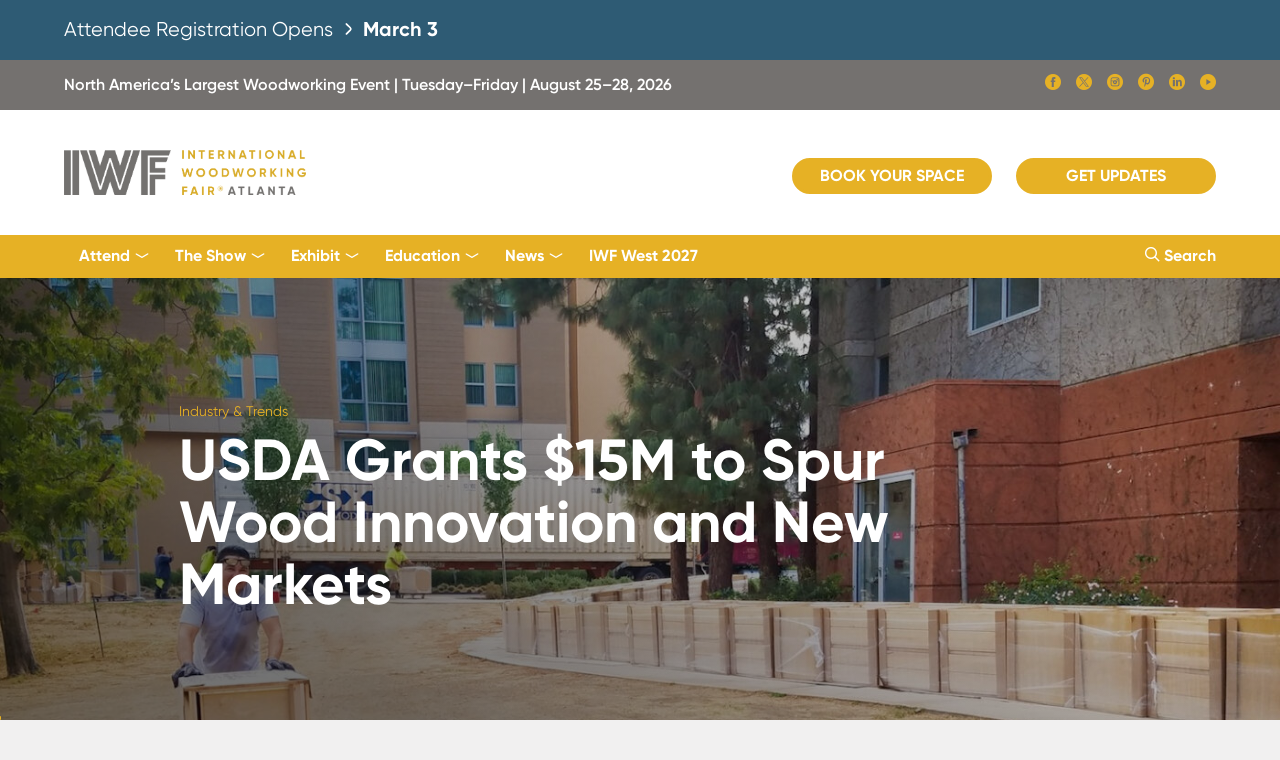

--- FILE ---
content_type: text/html; charset=UTF-8
request_url: https://www.iwfatlanta.com/industry-trends/usda-grants-15m-to-spur-wood-innovation-and-new-markets/
body_size: 17509
content:
<!DOCTYPE html>
<html>
<head>
	<title>USDA Grants $15M to Spur Wood Innovation and New Markets | IWF Atlanta</title>
    <meta http-equiv="Content-Type" content="text/html; charset=UTF-8" />
    <meta name="viewport" content="width=device-width, initial-scale=1, maximum-scale=1" />
        <meta name="description" content="Washington, DC&nbsp;– The U.S. Department of Agriculture (USDA) awarded more than $15 million to fund grant proposals to develop and expand the use of wood products, strengthen emerging wood energy markets and protect community forests. Agriculture Secretary Tom Vilsack made the announcement in Colorado on May 7 while visiting prescribed fire and wildfire recovery areas&hellip; Continue reading USDA Grants $15M to Spur Wood Innovation and New Markets" />
    	<!-- <meta name="Keywords" content="" /> -->
    
    <meta property="og:title" content="USDA Grants $15M to Spur Wood Innovation and New Markets | IWF Atlanta">
        <meta property="og:description" content="Washington, DC&nbsp;– The U.S. Department of Agriculture (USDA) awarded more than $15 million to fund grant proposals to develop and expand the use of wood products, strengthen emerging wood energy markets and protect community forests. Agriculture Secretary Tom Vilsack made the announcement in Colorado on May 7 while visiting prescribed fire and wildfire recovery areas&hellip; Continue reading USDA Grants $15M to Spur Wood Innovation and New Markets" />
        <meta property="og:image" content="https://www.iwfatlanta.com/wp-content/themes/iwfatlanta/iwf-atlanta.png" />
    <meta property="og:url" content="https://www.iwfatlanta.com/industry-trends/usda-grants-15m-to-spur-wood-innovation-and-new-markets/" />
    
    <!-- Google Tag Manager -->
	<script>(function(w,d,s,l,i){w[l]=w[l]||[];w[l].push({'gtm.start':
    new Date().getTime(),event:'gtm.js'});var f=d.getElementsByTagName(s)[0],
    j=d.createElement(s),dl=l!='dataLayer'?'&l='+l:'';j.async=true;j.src=
    '//www.googletagmanager.com/gtm.js?id='+i+dl;f.parentNode.insertBefore(j,f);
    })(window,document,'script','dataLayer','GTM-WJX6GXN');</script>
    <!-- End Google Tag Manager -->

    <!-- Global site tag (gtag.js) - Google Ads: 974955957 -->
    <script async src="https://www.googletagmanager.com/gtag/js?id=AW-974955957"></script>
    <script>
    window.dataLayer = window.dataLayer || [];
    function gtag(){dataLayer.push(arguments);}
    gtag('js', new Date());

    gtag('config', 'AW-974955957');
    </script>
    <!-- Global site tag (gtag.js) - Google Ads: 974955957 -->
    
    <link rel="stylesheet" type="text/css" href="https://www.iwfatlanta.com/wp-content/themes/iwfatlanta/includes/spooki/spooki.css" />
    <link rel="stylesheet" type="text/css" href="https://www.iwfatlanta.com/wp-content/themes/iwfatlanta/includes/swiper/swiper.min.css" />
    <link rel="stylesheet" type="text/css" href="https://www.iwfatlanta.com/wp-content/themes/iwfatlanta/includes/css/styles.css?ver=12172025m" />
    <!-- <link rel="stylesheet" type="text/css" href="/wp-content/plugins/robo-gallery/css/gallery.css" /> -->

    <style>
        [ng\:cloak], [ng-cloak], [data-ng-cloak], [x-ng-cloak], .ng-cloak, .x-ng-cloak {
            display: none !important;
        }
    </style>

        
</head>

<body class="theme iwf">

    <!-- Google Tag Manager (noscript) -->
    <noscript><iframe src="https://www.googletagmanager.com/ns.html?id=GTM-WJX6GXN" height="0" width="0" style="display:none;visibility:hidden"></iframe></noscript>
    <!-- End Google Tag Manager (noscript) -->

	<div class="background background-image" data-original="" style="background-image:url('');background-attachment:fixed;">
            
            <div class="grid-wrapper container">
                <div class="grid-wrapper"></div>

                <!-- IWF HIGH PRIORITY ALERT -->
                <!--<div class="grid-wrapper" style="background-color:#f7503a; color:#FFF; padding:40px 0;" id="iwf-alert">
                    <div class="grid-container">
                        <h4>We are actively working on an incident with our phone system. <b>If you are currently an IWF customer who needs to contact us, please leave a voicemail at <a href="tel:4046938333" target="_blank" style="color:#FFF;text-decoration:underline;">(404) 693-8333</a> or email us at <a href="mailto:showinfo@iwfatlanta.com" target="_blank" style="color:#FFF;text-decoration:underline";>showinfo@iwfatlanta.com.</a></b> We will post here when the issue is resolved, and we apologize for any inconvenience. <i>-- the IWF team</i></h4>
                    </div>
                </div>-->
                <style>
                    #iwf-announcment-banner h4 {
                        /* Fallback: visible by default */
                        opacity: 1;
                    }
                    @supports (animation: fade-in 1s) {
                        #iwf-announcment-banner h4 {
                            animation: fade-in 1s ease-out;
                        }

                        @keyframes fade-in {
                            from {
                                opacity: 0;
                            }
                        }
                    }
                </style>
                <div class="grid-wrapper" style="background-color:#2e5b74; color:#FFF; padding:15px 0;" id="iwf-announcment-banner">
                    <div class="grid-container">
                        <a href="https://www.iwfatlanta.com/attend/prospectus/" style="color:#FFF !important;display:block;">
                        <h4>
                            Attendee Registration Opens <span style="display:inline-block;color:#FFF;width:20px;height:auto;vertical-align: middle;"><svg xmlns="http://www.w3.org/2000/svg" viewBox="0 0 24 24" width="512" height="512" style="width:100%;height:100%;margin-bottom:-2px;"><path style="fill:#FFF" d="M15.4,9.88,10.81,5.29a1,1,0,0,0-1.41,0,1,1,0,0,0,0,1.42L14,11.29a1,1,0,0,1,0,1.42L9.4,17.29a1,1,0,0,0,1.41,1.42l4.59-4.59A3,3,0,0,0,15.4,9.88Z"></path></svg></span> <b>March 3</b>
                        </h4>
                        </a>
                    </div>
                </div>
                
                <div class="grid-wrapper iwf-gray-1-bg mbl-hide">
                	<div class="grid-container">
                    	<div class="column eight height-50 mbl-height-auto mbl-margin-one">
    						<p class="font-semibold mbl-font-size-12 line-height-50 mbl-line-height-normal left mbl-off white">North America&rsquo;s Largest Woodworking Event | Tuesday&ndash;Friday | August 25&ndash;28, 2026</p>
                            <!-- <p class="font-semibold mbl-font-size-12 line-height-50 mbl-line-height-normal right mbl-off"><a href="/The%20Show/find-out-more" class="black next"></a></p> -->
                            <div class="right" style="margin-top:13px;">
                                <ul class="list float">
                                    <li><a href="//www.facebook.com/pages/IWF-Atlanta/165811626856365" class="social-icons icon-facebook-fill white font-size-22" target="_blank"></a></li>
                                    <li><a href="//twitter.com/IWFAtlanta" class="social-icons icon-twitter-x-fill white font-size-22" target="_blank"></a></li>
                                    <li><a href="//www.instagram.com/iwfatlanta/" class="social-icons icon-instagram-fill white font-size-22" target="_blank"></a></li>
                                    <li><a href="//www.pinterest.com/iwfatlanta/" class="social-icons icon-pinterest-fill white font-size-22" target="_blank"></a></li>
                                    <li><a href="//www.linkedin.com/company/international-woodworking-fair/" class="social-icons icon-linkedin-fill white font-size-22" target="_blank"></a></li>
                                    <li><a href="//www.youtube.com/channel/UCYTFVp17P4-CYNQYE16IcYg" class="social-icons icon-youtube-circle-fill white font-size-22" target="_blank"></a></li>
                                </ul>
                            </div>
                            <!-- <p class="font-semibold mbl-font-size-12 line-height-50 mbl-line-height-normal right mbl-hide white" style="margin-right:10px;">#IWFmorefor24</p> -->
						</div>
                    </div>
                </div>

                <!-- HEADER -->
                <div class="overflow-visible" id="header" style="z-index:7000;">
                    <header>
                    <div class="height-125 mbl-height-100">
                        <div class="grid-container overflow-visible">
                            <div class="left height-125 mbl-height-100">
                                <!--<div class="col-md-2">
                                   <div class="logo img_holder">
                                    <a href="/"><img src="/images/logo-iwf-atlanta-2022.png" style="height:85px;"></a>
                                   </div>
                                   </div>-->
                                <a href="/"><img src="https://www.iwfatlanta.com/wp-content/themes/iwfatlanta/includes/img/logo-iwf-atlanta-2020.png" class="position-absolute-left" style="height:45px;"></a>
                            </div>
                            <!-- <p class="position-absolute-left tbl-hide mbl-hide" style="line-height:125px;font-size:13px;left:450px;"><b>The Online Woodworking Trade Show.</b></p> -->

                            <ul class="list float space-20 nav-hide tbl-hide mbl-hide right">
                                <!-- <li class="mbl-hide tbl-hide"><p style="line-height:125px;font-size:13px;"><b>The Online Woodworking Trade Show.</b></p></li> -->
                                <!--<li><a href="//registration.experientevent.com/ShowIWF241/" class="bttn small yellow fill size-200 mbl-max left mbl-off" style="margin-top:45px;" target="_blank">Register Now</a></li>-->
                                <li><a href="//iwf26.exh.mapyourshow.com/7_0/boothsales/index.cfm?" class="bttn small yellow fill size-200 mbl-max left mbl-off" style="margin-top:45px;" target="_blank">Book Your Space</a></li>
                                <!-- <li><a href="//registration.experientevent.com/ShowIWF221/Flow/ATTFLOW/#!/registrant//Welcome/" class="bttn small yellow fill size-200 mbl-max left mbl-off" target="_blank" style="margin-top:45px;">Register Now</a></li>
                                <li><a href="//iwf22.exh.mapyourshow.com/6_0/boothsales/index.cfm" class="bttn small yellow fill size-200 mbl-max left mbl-off" style="margin-top:45px;" target="_blank">Apply for Space</a></li> -->
                                <!-- <li><a href="">Login/Register</a></li> -->
                                <!--<li><a href="">Contact</a></li>
                                <li><a href="">Search <span class="www-icons icon-spy-glass"></span></a></li>-->
                                <!-- <li><a href="#registration" class="bttn square blue fill size-200 mbl-max left mbl-off sign-up" style="margin-top:38px;">Get Updates</a></li> -->
                                <li><a href="/the-show/attendee-information-request/" class="bttn small yellow fill size-200 mbl-max left mbl-off" style="margin-top:48px;">Get Updates</a></li>
                            </ul>
                            
                            <!--<div class="right tbl-hide mbl-hide" style="line-height:125px;margin-right:20px;"><h6>October 26 - 30, 2022</h6></div>-->
                            <div class="height-125 mbl-height-100 right">
                                <div class="menu_open position-absolute-right tbl-show mbl-show">
                                <div></div>
                                <div></div>
                                <div></div>
                                <a href="#mobile_menu" class="block-anchor spookii-menu"></a>
                                </div>
                            </div>
                            
                            <div class="none">
                                <div class="grid-wrapper" id="mobile_menu">
                                    <div class="grid-container">
                                        <div class="height-100 mbl-height-100">
                                            <a href="/"><img src="https://www.iwfatlanta.com/wp-content/themes/iwfatlanta/includes/img/logo-iwf-atlanta-2020.png" class="position-absolute-left" style="height:45px;"></a>
                                            <div class="height-20 position-absolute-right"><a href="javascript:void(0);" class="block exit www-icons icon-x2 font-size-20"></a></div>
                                        </div>
                                        
                                        <div class="margin-two"><ul class="split-list one no-left-right">
                                        <!-- <li><a href="//registration.experientevent.com/ShowIWF241/" class="bttn square small yellow fill size-150 tbl-max mbl-max left mbl-off" target="_blank">Register Now</a></li> -->
                                        <li><a href="//iwf26.exh.mapyourshow.com/7_0/boothsales/index.cfm?" class="bttn square small yellow fill size-150 tbl-max mbl-max left mbl-off" target="_blank">Book Your Space</a></li>
                                        <li><a href="/the-show/attendee-information-request/" class="bttn square small yellow fill size-150 tbl-max mbl-max left mbl-off" target="_blank">Get Updates</a></li>
                                        <!-- <li><a href="//registration.experientevent.com/ShowIWF221/Flow/ATTFLOW/#!/registrant//Welcome/" class="bttn square small yellow fill size-150 tbl-max mbl-max left mbl-off" target="_blank">Register Now</a></li>
                                        <li><a href="//iwf22.exh.mapyourshow.com/6_0/boothsales/index.cfm" class="bttn square small yellow fill size-150 tbl-max mbl-max left mbl-off" target="_blank">Apply for Space</a></li> --></ul></div>

                                        <ul class="split-list one icon-list-3 vertical no-left-right outline border-top">
                                            <li class="first last">
                                                <div><a href="#search_menu" class="spookii-menu" style="color:#74716f !important;"><span class="www-icons icon-spy-glass iwf-yellow"></span> Search Site</a></div>
                                            </li>
                                        </ul>

                                        <ul id="menu-main-navigation" class="split-list one icon-list-3 vertical no-left-right  mbl-collapse"><li id="menu-item-10686" class="more menu-item menu-item-type-custom menu-item-object-custom menu-item-has-children menu-item-10686"><div><a>Attend</a></div>
<ul class="sub-menu">
	<li id="menu-item-15778" class="menu-item menu-item-type-post_type menu-item-object-page menu-item-15778"><div><a href="https://www.iwfatlanta.com/attend/prospectus/">Attend IWF</a></div></li>
	<li id="menu-item-10674" class="menu-item menu-item-type-post_type menu-item-object-page menu-item-10674"><div><a href="https://www.iwfatlanta.com/attend/why-attend/">Why Attend?</a></div></li>
	<li id="menu-item-15872" class="menu-item menu-item-type-post_type menu-item-object-page menu-item-15872"><div><a href="https://www.iwfatlanta.com/the-show/iwf-industry-partners-alliance/">IWF Industry Partners Alliance</a></div></li>
	<li id="menu-item-10660" class="menu-item menu-item-type-post_type menu-item-object-page menu-item-10660"><div><a href="https://www.iwfatlanta.com/attend/design-emphasis-student-furniture-competition/">Design Emphasis Student Competition</a></div></li>
</ul>
</li>
<li id="menu-item-10715" class="more menu-item menu-item-type-custom menu-item-object-custom menu-item-has-children menu-item-10715"><div><a>The Show</a></div>
<ul class="sub-menu">
	<li id="menu-item-10714" class="menu-item menu-item-type-post_type menu-item-object-page menu-item-10714"><div><a href="https://www.iwfatlanta.com/the-show/about/">Welcome to IWF</a></div></li>
	<li id="menu-item-12255" class="menu-item menu-item-type-post_type menu-item-object-page menu-item-12255"><div><a href="https://www.iwfatlanta.com/design/">IWF Design</a></div></li>
	<li id="menu-item-10672" class="menu-item menu-item-type-custom menu-item-object-custom menu-item-10672"><div><a target="_blank" href="https://iwf26.mapyourshow.com/8_0/floorplan/index.cfm">IWF 2026 Floor Plans and Exhibitors</a></div></li>
	<li id="menu-item-21639" class="menu-item menu-item-type-custom menu-item-object-custom menu-item-21639"><div><a target="_blank" href="https://iwf26.mapyourshow.com/8_0/exhibitor/exhibitor-list.cfm?export=pdf">IWF 2026 Printable Exhibitor List</a></div></li>
	<li id="menu-item-21795" class="menu-item menu-item-type-post_type menu-item-object-page menu-item-21795"><div><a href="https://www.iwfatlanta.com/the-show/iwf-mass-timber-and-prefab-showcase/">IWF Mass Timber and Prefab Showcase</a></div></li>
	<li id="menu-item-10664" class="menu-item menu-item-type-post_type menu-item-object-page menu-item-10664"><div><a href="https://www.iwfatlanta.com/exhibit/challengers-distinguished-achievement-award/">Challengers Award</a></div></li>
	<li id="menu-item-17807" class="menu-item menu-item-type-post_type menu-item-object-page menu-item-17807"><div><a href="https://www.iwfatlanta.com/show-directory/">IWF 2024 Show Directory</a></div></li>
</ul>
</li>
<li id="menu-item-10687" class="more menu-item menu-item-type-custom menu-item-object-custom menu-item-has-children menu-item-10687"><div><a>Exhibit</a></div>
<ul class="sub-menu">
	<li id="menu-item-12776" class="menu-item menu-item-type-post_type menu-item-object-page menu-item-12776"><div><a href="https://www.iwfatlanta.com/exhibit/prospectus/">Exhibit at IWF</a></div></li>
	<li id="menu-item-19379" class="menu-item menu-item-type-post_type menu-item-object-page menu-item-19379"><div><a href="https://www.iwfatlanta.com/exhibit/cost-to-exhibit/">Cost to Exhibit and Book Your Space</a></div></li>
	<li id="menu-item-19370" class="menu-item menu-item-type-custom menu-item-object-custom menu-item-19370"><div><a target="_blank" href="https://iwf26.mapyourshow.com/8_0/exhview/index.cfm">IWF 2026 Exhibitor Floor Plans</a></div></li>
	<li id="menu-item-21719" class="menu-item menu-item-type-custom menu-item-object-custom menu-item-21719"><div><a href="https://iwf26.exh.mapyourshow.com/7_0/main/login?">Exhibitor Resource Center (ERC)</a></div></li>
	<li id="menu-item-19389" class="menu-item menu-item-type-post_type menu-item-object-page menu-item-19389"><div><a href="https://www.iwfatlanta.com/exhibit/exhibitor-resources/">Prepare for IWF 2026</a></div></li>
	<li id="menu-item-21733" class="menu-item menu-item-type-post_type menu-item-object-page menu-item-21733"><div><a href="https://www.iwfatlanta.com/exhibit/exhibitor-marketing-sponsorship-tools/sponsorships-and-branding/">Sponsorship and Branding Opportunities</a></div></li>
	<li id="menu-item-21763" class="menu-item menu-item-type-custom menu-item-object-custom menu-item-21763"><div><a href="https://www.iwfatlanta.com/exhibit/challengers-distinguished-achievement-award/">Challengers Award Entry Information</a></div></li>
	<li id="menu-item-19371" class="menu-item menu-item-type-post_type menu-item-object-page menu-item-19371"><div><a href="https://www.iwfatlanta.com/exhibit/exhibitor-marketing-sponsorship-tools/2025-all-year-marketing-packages/">Performance Marketing Packages</a></div></li>
	<li id="menu-item-19894" class="menu-item menu-item-type-post_type menu-item-object-page menu-item-19894"><div><a href="https://www.iwfatlanta.com/exhibit/international-exhibitors/">International Exhibitors</a></div></li>
	<li id="menu-item-21833" class="menu-item menu-item-type-custom menu-item-object-custom menu-item-21833"><div><a target="_blank" href="https://registration.experientevent.com/ShowIWF261/Flow/QDISFLOW/#!/registrant//RegistrantGroupLogin/">Qualified Distributor Registration</a></div></li>
</ul>
</li>
<li id="menu-item-16873" class="more menu-item menu-item-type-custom menu-item-object-custom menu-item-has-children menu-item-16873"><div><a>Education</a></div>
<ul class="sub-menu">
	<li id="menu-item-17032" class="menu-item menu-item-type-post_type menu-item-object-page menu-item-17032"><div><a href="https://www.iwfatlanta.com/education/call-for-presentations/">IWF Education Conference</a></div></li>
</ul>
</li>
<li id="menu-item-10688" class="more menu-item menu-item-type-custom menu-item-object-custom menu-item-has-children menu-item-10688"><div><a>News</a></div>
<ul class="sub-menu">
	<li id="menu-item-10657" class="menu-item menu-item-type-post_type menu-item-object-page current_page_parent menu-item-10657"><div><a href="https://www.iwfatlanta.com/news/">IWF Network News</a></div></li>
	<li id="menu-item-10682" class="menu-item menu-item-type-post_type menu-item-object-page menu-item-10682"><div><a href="https://www.iwfatlanta.com/media/">Media Information</a></div></li>
</ul>
</li>
<li id="menu-item-20535" class="menu-item menu-item-type-post_type menu-item-object-page menu-item-20535"><div><a href="https://www.iwfatlanta.com/iwf-west/">IWF West 2027</a></div></li>
</ul>
                                        <!--<ul class="split-list two icon-list-3 vertical" style="display:none;">
                                            <li><div><a href="#form" class="more-info"><span class="www-icons icon-circle-arrow"></span> Contact Us</a></div></li>
                                            </ul>-->
                                        <div class="margin-two">
                                            <div class="column eight">
                                                <p class="font-size-10 left mbl-off">&copy; <span class="year">2024</span> International Woodworking Fair, LLC <a href="//www.iwfatlanta.com/terms-and-conditions/">Terms of Use</a> &amp; <a href="//www.iwfatlanta.com/privacy-policy/" class="">Privacy Policy</a></p>
                                                <p class="font-size-10">Office: 3520 Piedmont Rd NE #120, Atlanta GA 30305 | <a href="tel:">(404) 693-8333</a></p>
                                            </div>
                                        </div>
                                    </div>
                                </div>
                            </div>
                        </div>
                    </div>
                    </header>
                </div>
                <!-- HEADER -->

                <!-- MENU BAR -->
                <div class="grid-wrapper iwf-yellow-bg tbl-hide mbl-hide overflow-visible clear" id="nav-bar" style="position:sticky;position:-webkit-sticky;top:-1px;z-index:7777;">
                    <div class="grid-container overflow-visible" style="height:43px;">
                            <!--<ul class="list float t-nav space-30 mbl-overflow-scroll left">
                                <li><p><a href="/">Home</a></p></li>
                                <li><p><a href="//www.iwfatlanta.com/The%20Show/about">The Show</a></p></li>
                                <li><p><a href="https://www.iwfatlanta.com/Exhibitors/exhibitors-home">Exhibitors</a></p></li>
                                <li><p><a href="http://vimeo.com/ondemand/iwfeducationvod/">Education</a></p></li>
                                <li><p><a href="//www.iwfatlanta.com/Media/IWFNetworkNews">News</a></p></li>
                                <li><p><a href="//iwf22.exh.mapyourshow.com/6_0/login.cfm">Login</a></p></li>
                            </ul>-->

                            <ul id="menu-main-navigation-1" class="drop-nav left"><li class="more menu-item menu-item-type-custom menu-item-object-custom menu-item-has-children menu-item-10686"><a>Attend</a>
<ul class="sub-menu">
	<li class="menu-item menu-item-type-post_type menu-item-object-page menu-item-15778"><a href="https://www.iwfatlanta.com/attend/prospectus/">Attend IWF</a></li>
	<li class="menu-item menu-item-type-post_type menu-item-object-page menu-item-10674"><a href="https://www.iwfatlanta.com/attend/why-attend/">Why Attend?</a></li>
	<li class="menu-item menu-item-type-post_type menu-item-object-page menu-item-15872"><a href="https://www.iwfatlanta.com/the-show/iwf-industry-partners-alliance/">IWF Industry Partners Alliance</a></li>
	<li class="menu-item menu-item-type-post_type menu-item-object-page menu-item-10660"><a href="https://www.iwfatlanta.com/attend/design-emphasis-student-furniture-competition/">Design Emphasis Student Competition</a></li>
</ul>
</li>
<li class="more menu-item menu-item-type-custom menu-item-object-custom menu-item-has-children menu-item-10715"><a>The Show</a>
<ul class="sub-menu">
	<li class="menu-item menu-item-type-post_type menu-item-object-page menu-item-10714"><a href="https://www.iwfatlanta.com/the-show/about/">Welcome to IWF</a></li>
	<li class="menu-item menu-item-type-post_type menu-item-object-page menu-item-12255"><a href="https://www.iwfatlanta.com/design/">IWF Design</a></li>
	<li class="menu-item menu-item-type-custom menu-item-object-custom menu-item-10672"><a target="_blank" href="https://iwf26.mapyourshow.com/8_0/floorplan/index.cfm">IWF 2026 Floor Plans and Exhibitors</a></li>
	<li class="menu-item menu-item-type-custom menu-item-object-custom menu-item-21639"><a target="_blank" href="https://iwf26.mapyourshow.com/8_0/exhibitor/exhibitor-list.cfm?export=pdf">IWF 2026 Printable Exhibitor List</a></li>
	<li class="menu-item menu-item-type-post_type menu-item-object-page menu-item-21795"><a href="https://www.iwfatlanta.com/the-show/iwf-mass-timber-and-prefab-showcase/">IWF Mass Timber and Prefab Showcase</a></li>
	<li class="menu-item menu-item-type-post_type menu-item-object-page menu-item-10664"><a href="https://www.iwfatlanta.com/exhibit/challengers-distinguished-achievement-award/">Challengers Award</a></li>
	<li class="menu-item menu-item-type-post_type menu-item-object-page menu-item-17807"><a href="https://www.iwfatlanta.com/show-directory/">IWF 2024 Show Directory</a></li>
</ul>
</li>
<li class="more menu-item menu-item-type-custom menu-item-object-custom menu-item-has-children menu-item-10687"><a>Exhibit</a>
<ul class="sub-menu">
	<li class="menu-item menu-item-type-post_type menu-item-object-page menu-item-12776"><a href="https://www.iwfatlanta.com/exhibit/prospectus/">Exhibit at IWF</a></li>
	<li class="menu-item menu-item-type-post_type menu-item-object-page menu-item-19379"><a href="https://www.iwfatlanta.com/exhibit/cost-to-exhibit/">Cost to Exhibit and Book Your Space</a></li>
	<li class="menu-item menu-item-type-custom menu-item-object-custom menu-item-19370"><a target="_blank" href="https://iwf26.mapyourshow.com/8_0/exhview/index.cfm">IWF 2026 Exhibitor Floor Plans</a></li>
	<li class="menu-item menu-item-type-custom menu-item-object-custom menu-item-21719"><a href="https://iwf26.exh.mapyourshow.com/7_0/main/login?">Exhibitor Resource Center (ERC)</a></li>
	<li class="menu-item menu-item-type-post_type menu-item-object-page menu-item-19389"><a href="https://www.iwfatlanta.com/exhibit/exhibitor-resources/">Prepare for IWF 2026</a></li>
	<li class="menu-item menu-item-type-post_type menu-item-object-page menu-item-21733"><a href="https://www.iwfatlanta.com/exhibit/exhibitor-marketing-sponsorship-tools/sponsorships-and-branding/">Sponsorship and Branding Opportunities</a></li>
	<li class="menu-item menu-item-type-custom menu-item-object-custom menu-item-21763"><a href="https://www.iwfatlanta.com/exhibit/challengers-distinguished-achievement-award/">Challengers Award Entry Information</a></li>
	<li class="menu-item menu-item-type-post_type menu-item-object-page menu-item-19371"><a href="https://www.iwfatlanta.com/exhibit/exhibitor-marketing-sponsorship-tools/2025-all-year-marketing-packages/">Performance Marketing Packages</a></li>
	<li class="menu-item menu-item-type-post_type menu-item-object-page menu-item-19894"><a href="https://www.iwfatlanta.com/exhibit/international-exhibitors/">International Exhibitors</a></li>
	<li class="menu-item menu-item-type-custom menu-item-object-custom menu-item-21833"><a target="_blank" href="https://registration.experientevent.com/ShowIWF261/Flow/QDISFLOW/#!/registrant//RegistrantGroupLogin/">Qualified Distributor Registration</a></li>
</ul>
</li>
<li class="more menu-item menu-item-type-custom menu-item-object-custom menu-item-has-children menu-item-16873"><a>Education</a>
<ul class="sub-menu">
	<li class="menu-item menu-item-type-post_type menu-item-object-page menu-item-17032"><a href="https://www.iwfatlanta.com/education/call-for-presentations/">IWF Education Conference</a></li>
</ul>
</li>
<li class="more menu-item menu-item-type-custom menu-item-object-custom menu-item-has-children menu-item-10688"><a>News</a>
<ul class="sub-menu">
	<li class="menu-item menu-item-type-post_type menu-item-object-page current_page_parent menu-item-10657"><a href="https://www.iwfatlanta.com/news/">IWF Network News</a></li>
	<li class="menu-item menu-item-type-post_type menu-item-object-page menu-item-10682"><a href="https://www.iwfatlanta.com/media/">Media Information</a></li>
</ul>
</li>
<li class="menu-item menu-item-type-post_type menu-item-object-page menu-item-20535"><a href="https://www.iwfatlanta.com/iwf-west/">IWF West 2027</a></li>
</ul>
                            <ul class="list float t-nav right">
                                <li><a href="#search_menu" class="spookii-menu"><span class="www-icons icon-spy-glass"></span> Search</a></li>
                            </ul>
                    </div>
                </div>
                <!-- MENU BAR-->
                
                


<!-- HERO -->
<div class="grid-wrapper background-image lazy parallax hero" data-original="https://www.iwfatlanta.com/wp-content/uploads/2021/05/dci-furniture-install-e1689700329243.jpg" style="background-image:url('');">
	<div class="overlay black-bg-trans-gradient"></div>
	<div class="grid-container margin-eight mbl-margin-four inside">
		<div class="column eight height-600 mbl-height-auto mbl-margin-four">
			<div class="margin-four inside width-80 position-absolute-center height-350 mbl-position-relative mbl-height-auto">
				<div class="margin-one inside width-80">
					<!-- <span class="iwf-yellow font-size-16">News / Industry &amp; Trends</span> -->
					<!-- <h4>ConceptWorks Opens Millwork Operation to Convert Vans to RVs</h4> -->

											<a href="/news/industry-trends" class="">Industry &amp; Trends</a>										
					<h1>USDA Grants $15M to Spur Wood Innovation and New Markets</h1>					
				</div>
			</div>
		</div>
	</div>
</div>
<!-- HERO -->

<!-- CONTENT -->
<div class="grid-wrapper">
	<div class="grid-container margin-eight mbl-margin-four">
		<div class="column six">
			<div class="width-95">
				<div class="margin-two no-top overflow"><div><p><a href="/news/" class="back left"> BACK TO NEWS</a></p><p class="right">May 24, 2021  |  <a href="https://www.iwfatlanta.com/author/bill/" title="Bill Esler">Bill Esler</a></p></div></div>
				<!--<iframe src="//player.vimeo.com/video/471925637" class="width-100 height-400" frameborder="0" allow="autoplay; fullscreen; picture-in-picture" allowfullscreen></iframe>-->


				<!-- CONDITIONAL BANNER ADS -->
				
				

				<div class="warm-gray-1-bg padding-four">
					<div class="margin-two inside post" id="post-915"> 
						
						
<p><strong>Washington, DC</strong>&nbsp;– The U.S. Department of Agriculture (USDA) awarded more than $15 million to fund grant proposals to develop and expand the use of wood products, strengthen emerging wood energy markets and protect community forests. Agriculture Secretary Tom Vilsack made the announcement in Colorado on May 7 while visiting prescribed fire and wildfire recovery areas adjacent to the Roosevelt National Forest Northern Colorado Front Range landscape. </p>



<p>The grant funding, delivered through USDA Forest Service programs, will support 60 projects that cover a diverse range of activities from the development of affordable housing to expanding markets for mass timber, biochar, wood energy and other emerging wood products. The grants also include funds to help tribes, local governments and qualified non-profit organizations permanently conserve working forests that benefit communities. </p>



<figure class="wp-block-image size-large"><img decoding="async" src="https://www.iwfatlanta.com/wp-content/uploads/2021/05/Pressure_Treating_Arizona-Logs.jpg" alt="Arizona Log &amp; Timberworks" class="wp-image-923"/><figcaption>Arizona Log &amp; Timber will use funds for a pole peeler and biochar plant.</figcaption></figure>



<p>Two of the Community Wood Grants are awarded to <strong><a href="https://dcifurn.com/">DCI Furniture, Inc. in New Hampshire</a></strong> and <strong><a rel="noreferrer noopener" href="https://azlogs.com/" target="_blank">Arizona Log &amp; Timber Works, LLC in Arizona</a></strong>. DCI Furniture will use the funds to install a new wood boiler to generate heat and electricity at a furniture plant. Arizona Log &amp; Timber Words will use the funds to build a biochar plant, firewood kiln, and pole peeler to expand a forest products facility.</p>



<p>Forest Service awards will leverage an additional $30 million in matching and partner funds bringing the totals well above $45 million.</p>



<p><strong></strong>“To manage wildfires and address climate [issues], we need to manage our forests,&#8221; says Vilsack. &#8220;Today’s investments underpin USDA’s commitment to address the climate crisis with a market-based approach that begins to move us toward a clean energy economy, led by production of renewable fuel and energy and biobased products grown and manufactured here in the U.S.&#8221; Vilsak says the American Jobs Plan and USDA’s budget request for 2022 are intended to make sure the Forest Service can prioritize forest management and restoration.</p>



<p>“We are placing emphasis on assisting wood energy facilities in economically challenged areas to retool or add advanced technology to replace systems that are inefficient or fueled by fossil fuels,” says Forest Service Chief Vicki Christiansen. “The grants will also expand markets for cross-laminated timber in commercial and multi-family housing, which supports the important connection to healthy forests and manufacturing in rural communities.”</p>



<p><strong>Wood Innovations Grants</strong></p>



<p>Forest Service Wood Innovations Grant program awards for fiscal year 2021 include $8.9 million for 44 projects across 23 states and Puerto Rico. Twenty-one of the projects focus on mass timber and cross-laminated timber. These projects will support critical needs for expanding markets and species options (hemlock, ponderosa pine, white fir), improve structural performance, increase education and outreach, and promote design and construction of highly visible buildings.</p>



<p>Seven of the projects will focus on developing affordable housing using mass timber as a major building component to support equity, economic opportunity, and climate change priorities. Additional projects focus on developing markets for emerging wood products like biochar and cellulose nanomaterials, and support installation of new wood energy systems. A complete list of Wood Innovations Grant recipients is available now on the Forest Service website.<br></p>



<p><strong>Community Wood Grants</strong></p>



<p>Forest Service Community Wood Grant program awards for fiscal year 2021 include $2.1 million to support six shovel-ready projects in six states. Initiated in the 2018 Farm Bill, the grant program helps to fund the costs of installing wood energy systems and building innovative wood product facilities in rural communities nationwide. Awardees will use locally sourced wood to reduce energy costs and fossil fuel use while supporting sustainable forest management.</p>



<p>These grants also support innovative wood products manufacturing facilities that make products like building components and other products made from low-value or low-quality wood.</p>



<p> A complete list of Community Wood Grant recipients is available now on the Forest Service website.</p>



<p></p>



<p><strong>Community Forest Grants</strong></p>



<p>Forest Service Community Forest Program awards for fiscal year 2021 include $4 million to support 10 projects across nine states. The grants include financial assistance to local governments, Indian tribes, and qualified nonprofit organizations to create, expand and enhance community owned and community managed forests. Project work will help communities acquire and conserve forests that provide public access and recreational opportunities, protect vital water supplies and wildlife habitat, serve as demonstration sites for private forest landowners, and provide economic benefits from timber and non-timber products.</p>



<p>Since 2012, the program has supported 88 community-driven projects across 25 states and territories and permanently conserved more than 24,000 acres.</p>



<p>Visit the Forest Service website for a complete list of projects and organizations receiving grants under the Community Forests Program.</p>

						<p><a href="/news/" class="back"> BACK TO NEWS</a></p>
					</div>
				</div>

				<div class="margin-eight mbl-margin-four no-bottom">
					<div class="margin-four mbl-margin-two">
						<h4><b>More Industry &amp; Trend News</b></h4>
						<ul class="split-list three no-left-right flex flex-wrap mbl-margin-two overflow-visible">
							
							<!-- CATS -->
							
<li class="tbl-half overflow-visible">
	<div class="white-bg height-350 shadow-2" id="post-21630">
					<div class="gray-200-bg height-200 background-image lazy" data-original="https://www.iwfatlanta.com/wp-content/uploads/2026/01/great-housing-reset-web.jpg" style="background-image:url('');"><div class="overlay black-bg-trans-10"></div><a href="https://www.iwfatlanta.com/industry-trends/is-2026-the-year-of-the-great-housing-reset/" class="block-anchor"></a></div>
				<div class="padding-four">
			<div class="margin-one no-top">
									<h4 class="bold">Is 2026 the Year of ‘The Great Housing Reset?’</h4>							</div>
		</div>
		<div class="padding-four position-absolute-bottom">
			<p class="font-size-12 gray-500">January 14, 2026</p>
		</div>
	</div>
</li>

<li class="tbl-half overflow-visible">
	<div class="white-bg height-350 shadow-2" id="post-21632">
					<div class="gray-200-bg height-200 background-image lazy" data-original="https://www.iwfatlanta.com/wp-content/uploads/2026/01/wood-furniture-tariff-hikes-off-table-web.jpg" style="background-image:url('');"><div class="overlay black-bg-trans-10"></div><a href="https://www.iwfatlanta.com/industry-trends/the-latest-wood-and-furniture-tariff-hikes-are-off-the-table/" class="block-anchor"></a></div>
				<div class="padding-four">
			<div class="margin-one no-top">
									<h4 class="bold">The Latest Wood and Furniture Tariff Hikes Are Off the Table</h4>							</div>
		</div>
		<div class="padding-four position-absolute-bottom">
			<p class="font-size-12 gray-500">January 14, 2026</p>
		</div>
	</div>
</li>

<li class="tbl-half overflow-visible">
	<div class="white-bg height-350 shadow-2" id="post-21636">
					<div class="gray-200-bg height-200 background-image lazy" data-original="https://www.iwfatlanta.com/wp-content/uploads/2026/01/hot-home-trends-2026-web.jpg" style="background-image:url('');"><div class="overlay black-bg-trans-10"></div><a href="https://www.iwfatlanta.com/industry-trends/what-home-building-details-are-on-the-hot-home-trends-list/" class="block-anchor"></a></div>
				<div class="padding-four">
			<div class="margin-one no-top">
									<h4 class="bold">What Home Building Details Are on the Hot Home Trends List?</h4>							</div>
		</div>
		<div class="padding-four position-absolute-bottom">
			<p class="font-size-12 gray-500">January 14, 2026</p>
		</div>
	</div>
</li>

							<!-- TAGS -->
														
						</ul>
					</div>
				</div>
			</div>
		</div>
		<div class="column two">
							
			<div class="height-40 mbl-hide"></div>
<div class="margin-four inside">
    <!-- 


<div class="margin-one inside">


<h6 class="iwf-black"><b>Get Info about IWF</b></h6>




<p>Sign up for more information about the show.</p>


               <a href="/the-show/attendee-information-request/" target="_blank" class="bttn yellow fill mbl-max" rel="noopener" data-feathr-click-track="true">Get Updates</a>
    </div>


--><p></p>
<!-- <div class="margin-one inside">
<h6 class="iwf-black"><b>Register to Attend</b></h6>
<p>Be part of North America’s largest woodworking show and conference.</p>
<p><a href="https://registration.experientevent.com/ShowIWF241/" target="_blank" class="bttn yellow fill size-200 mbl-max" rel="noopener" data-feathr-click-track="true">Register Now</a>
    </p>
</div> -->
<div class="margin-one inside">
<h6 class="iwf-black"><b>Exhibit at IWF 2026</b></h6>
<p>Grow your business at the premier global woodworking trade show.</p>
<p><a href="https://iwf26.exh.mapyourshow.com/7_0/boothsales/index.cfm" class="bttn yellow fill size-200 mbl-max" target="_blank" rel="noopener" data-feathr-click-track="true">Book Your Space</a></p>
</div>
<p>
        <!-- 
  


<div class="margin-one inside">         


<h6 class="iwf-black"><b>Get Industry News &amp; IWF updates</b></h6>


                <a href="/subscribe/" target="_blank" class="bttn yellow fill mbl-max" rel="noopener" data-feathr-click-track="true">Subscribe Now</a>  


<p class="font-size-12 iwf-yellow"><a href="/terms-and-conditions/">Terms</a> &amp; <a href="/privacy-policy/">Privacy Policy</a></p>


        </div>


       --> </p>
<div class="margin-one inside">
<ul class="arrow-list">
<!-- <li><a href="/the-show/hotels-and-travel/">Hotel &amp; Travel Information</a></li>
<li><a href="//experienceatl.com/attendconference?content_uid=149763" target="_blank">Explore Atlanta</a></li>
<li><a href="/exhibit/visa-information/">Visa Information</a></li> -->
<li><a href="https://iwf26.mapyourshow.com/8_0/floorplan/" target="_blank">IWF 2026 Floor Plans &amp; Exhibitors</a></li>
<li><a href="/attend/why-attend/">Why Attend</a></li>
<li><a href="/exhibit/why-exhibit/">Why Exhibit</a></li>
<li><a href="/the-show/about/">About the Show</a></li>
<p><!--
            li><a href="">Register Now</a></li>


            -->
            </p>
</ul>
</div>

<div class="margin-two inside">
<h6 class="iwf-black"><b>Show Dates &amp; Location</b></h6>
<p>International Woodworking Fair<br>
Tuesday–Friday<br>
August 25–28, 2026</p>
<p>Tuesday–Thursday<br>
8:30 AM–5:00 PM*<br>
Friday<br>
8:30 AM–2:00 PM*</p>
<p>*Building A opens 7:30 AM Tue-Fri</p>
<p>Georgia World Congress Center<br>
285 Andrew Young International Blvd<br>
Atlanta, GA 30313</p>
<p></p>
</div>
<div class="margin-one inside">
<h6 class="iwf-black"><b>Get Industry News &amp; IWF Updates</b></h6>
<p>Subscribe to IWF Network News.</p>
<p><!-- 


<div class="form-style-1 no-border no-padding"><input type="text" placeholder="Enter Email Address" /><input type="submit" value="Search" class="bttn-search"></div>


            --></p>
<p><a href="/subscribe/" class="bttn yellow fill size-200 mbl-max">Subscribe Now</a></p>
<p class="font-size-12 iwf-yellow"><a href="/terms-and-conditions/">Terms</a> &amp; <a href="/privacy-policy/">Privacy Policy</a></p>
<p></p>
</div>
</div>						

		</div>
	</div>
</div>
<!-- CONTENT -->
<div class="push"></div>
                
				</div>
				
				<!-- BEGIN FOOTER -->
                <footer class="grid-wrapper warm-gray-1-bg">
					<div class="grid-container dsk-max margin-four mbl-height-auto mbl-margin-two">
						<!-- <h3 class="left mbl-off ready"><b><span class="conference-time"></span></b></h3> -->
						<!-- <a href="//registration.experientevent.com/ShowIWF201/Flow/ATTFLOW/#!/registrant//Welcome/" class="bttn yellow fill size-200 mbl-max right mbl-off" target="_blank">Register Now</a>
						<h3 class="right ready mbl-hide">Are You Ready to Attend IWF Atlanta?</h3> -->

						<!-- <h3 class="left mbl-off ready"><b>Don&rsquo;t Miss IWF 2024</b></h3> <a href="#savethedate" class="spookiii bttn yellow fill size-200 mbl-max left mbl-off">Add to Calendar</a> -->
					</div>
                    <div class="grid-container dsk-max">
						<div class="column eight footer margin-three no-top">
				
							<div class="column eight flex flex-wrap">

                                <ul id="menu-footer-menu" class="list float space-40"><li id="menu-item-10691" class="menu-item menu-item-type-post_type menu-item-object-page menu-item-10691"><a href="https://www.iwfatlanta.com/attend/">Attend</a></li>
<li id="menu-item-10712" class="menu-item menu-item-type-post_type menu-item-object-page menu-item-10712"><a href="https://www.iwfatlanta.com/the-show/about/">The Show</a></li>
<li id="menu-item-12777" class="menu-item menu-item-type-post_type menu-item-object-page menu-item-12777"><a href="https://www.iwfatlanta.com/exhibit/prospectus/">Exhibit</a></li>
<li id="menu-item-18487" class="menu-item menu-item-type-post_type menu-item-object-page menu-item-18487"><a href="https://www.iwfatlanta.com/education/call-for-presentations/">Education</a></li>
<li id="menu-item-10694" class="menu-item menu-item-type-post_type menu-item-object-page current_page_parent menu-item-10694"><a href="https://www.iwfatlanta.com/news/">News</a></li>
<li id="menu-item-20537" class="menu-item menu-item-type-post_type menu-item-object-page menu-item-20537"><a href="https://www.iwfatlanta.com/iwf-west/">IWF West 2027</a></li>
</ul>	
								<div class="column three mbl-max tbl-third none margin-one inside">
									<ul class="mbl-collapse width-100">
										<li>
											<!-- <a href="" class=""><b>The Show</b></a> -->
											<ul class="split-list one no-padding">
												<li><a href="//www.iwfatlanta.com/The%20Show/about" class="">About IWF</a></li>
												<!--<li><a href="/The%20Show/Find-out-more">Find Out More</a></li>
												<li><a href="/Attendees/HotelandTravel" class="">Attendee Registration &amp; Housing</a></li>
												<li><a href="//iwf20.mapyourshow.com/8_0/#/" target="_blank" class="">IWF 2022 Exhibitor List</a></li>
												<li><a href="/The%20Show/MyShowPlanner" class="">My IWF Show Planner</a></li>
												<li><a href="/The%20Show/WhattoSee@IWF" class="">What to See at IWF</a></li>
												<li><a href="/Attendees/AttendeeFAQ" class="">Attendee FAQs</a></li>
												<li><a href="/The%20Show/AtlantaInfo" class="">Atlanta Info</a></li>-->
											</ul>
										</li>
									</ul>
								</div>
								<div class="column three mbl-max tbl-third none">
									<ul class="mbl-collapse width-100">
										<li>
											<!-- <a href="" class=""><b>Exhibitors</b></a> -->
											<ul class="split-list one no-padding">
												<li><a href="//www.iwfatlanta.com/Exhibitors/exhibitors-home" class="">IWF 2022 Exhibitor Information</a></li>
												<!--<li><a href="/The%20Show/Find-out-more" class="">Find Out More</a></li>
												<li><a href="//iwf20.mapyourshow.com/8_0/exhview/index.cfm?" target="_blank" class="">IWF 2022 Floor Plans</a></li>
												<li><a href="/Exhibitors/Marketing" class="">Marketing &amp; Sponsorships</a></li>
												<li><a href="/Exhibitors/FirstTimeExhibitors" class="">First-Time Exhibitors</a></li>
												<li><a href="/Exhibitors/ShowPlanning" class="">Exhibitor Toolkit</a></li>-->
											</ul>
										</li>
									</ul>
								</div>
								<div class="column three mbl-max tbl-third none">
									<ul class="mbl-collapse width-100">
										<li>
											<!-- <a href="" class=""><b>Education</b></a> -->
											<ul class="split-list one no-padding">
												<li><a href="//vimeo.com/ondemand/iwfeducationvod/" class="">IWF Education On Demand</a></li>
												<!--<li><a href="/Education/All-DaySymposiums" class="">Symposiums</a></li>
												<li><a href="/Education/FullEduConfSchedule" class="">Full Conference Schedule</a></li>
												<li><a href="//edu.iwfatlanta.com/" target="_blank" class="">Education Portal</a></li>-->
											</ul>
										</li>
									</ul>
								</div>
								<div class="column three mbl-max tbl-third none">
									<ul class="mbl-collapse width-100">
										<li>
											<a href="" class=""><b>International</b></a>
											<ul class="split-list one no-padding">
												<li><a href="/International/International-Information">IWF 2022 International Information</a></li>
												<li><a href="/The%20Show/Find-out-more">Find Out More</a></li>
												<!--<li><a href="/International/InternationalAttendees" class="">International Attendees</a></li>
												<li><a href="/International/VisaInfo" class="">U.S. Visa Information</a></li>
												<li><a href="/International/VisaTips" class="">Visa Application Tips</a></li>-->
											</ul>
										</li>
									</ul>
								</div>
								<div class="column three mbl-max tbl-third none">
									<ul class="mbl-collapse width-100">
										<li>
											<!-- <a href="" class=""><b>News</b></a> -->
											<ul class="split-list one no-padding">
												<li><a href="/Media/IWFNetworkNews">IWF Network News</a></li>
												<!-- <li><a href="/Press/Exhibitor%20and%20Association/Recent">Exhibitor &amp; Association News</a></li>
												<li><a href="//iwf-tv.jwpapp.com/" target="_blank">IWFTV</a></li>
												<li><a href="/Attendees/Videos">IWF Video Gallery</a></li>
												<li><a href="/Gallery/">IWF Photo Gallery</a></li>
												<li><a href="//blogs.iwfatlanta.com/" target="_blank">IWF Blog</a></li> -->
											</ul>
										</li>
									</ul>
								</div>
							</div>
				
							<div class="column eight">
								<ul class="list float space-50 left mbl-off">
									<li>
										<div class="margin-one">
											<!--<p><b>Stay Connected</b></p>-->
											<div class="overflow"><ul class="list float left">
												<li><a href="//www.facebook.com/pages/IWF-Atlanta/165811626856365" class="social-icons icon-facebook-fill font-size-22" target="_blank"></a></li>
												<li><a href="//twitter.com/IWFAtlanta" class="social-icons icon-twitter-x-fill font-size-22" target="_blank"></a></li>
												<li><a href="//www.instagram.com/iwfatlanta/" class="social-icons icon-instagram-fill font-size-22" target="_blank"></a></li>
												<li><a href="//www.pinterest.com/iwfatlanta/" class="social-icons icon-pinterest-fill font-size-22" target="_blank"></a></li>
												<li><a href="//www.linkedin.com/company/international-woodworking-fair/" class="social-icons icon-linkedin-fill font-size-22" target="_blank"></a></li>
												<li><a href="//www.youtube.com/channel/UCYTFVp17P4-CYNQYE16IcYg" class="social-icons icon-youtube-circle-fill font-size-22" target="_blank"></a></li>
											</ul>
											<!-- <p class="font-semibold line-height-24 left" style="margin-left:10px;">#IWF2022</p> --></div>
										</div>
									</li>
									<!--<li>
										<div class="margin-one inside">
											<p><b>Partners</b></p>
											<ul class="list float">
												<li><a href="#">G</a></li>
												<li><a href="#">H</a></li>
												<li><a href="#">I</a></li>
												<li><a href="#">J</a></li>
												<li><a href="#">K</a></li>
											</ul>
										</div>
									</li>-->
									<!--<a href="//twitter.com/honeywellplugin" class="www-icons icon-twitter font-size-28"></a>
									<a href="//www.facebook.com/HoneywellPluggedIn/" class="www-icons icon-facebook font-size-28"></a>-->
								</ul>
								<div class="margin-one inside right mbl-off">
									<!--<p classs="mbl-hide"><b>&nbsp;</b></p>-->
									<ul class="list float">
										<li><p class="text-right mbl off font-size-12 mbl-hide" style="line-height:16px;margin-top:4px;">IWF IS OWNED AND<br />SPONSORED BY</p></li>
										<li><img src="https://www.iwfatlanta.com/wp-content/themes/iwfatlanta/includes/img/logo_WIA.png" height="45"></li>
									</ul>
								</div>
                                <div class="margin-one inside right mbl-off none">
									<!--<p classs="mbl-hide"><b>&nbsp;</b></p>-->
									<ul class="list float">
										<li><p class="text-right mbl off font-size-12 mbl-hide" style="line-height:16px;margin-top:4px;">IWF IS OWNED AND<br />SPONSORED BY</p></li>
										<li><a href="http://www.wmia.org/" target="_blank"><img src="https://www.iwfatlanta.com/wp-content/themes/iwfatlanta/includes/img/logo_WMIA.png" height="45"></a></li>
										<li><a href="//www.wmma.org/" target="_blank"><img src="https://www.iwfatlanta.com/wp-content/themes/iwfatlanta/includes/img/logo_WMMA.png" height="45"></a></li>
									</ul>
								</div>
							</div>
						</div>
						<div class="column eight height-80 mbl-height-auto outline border-top signature mbl-margin-one">
							<p class="font-size-12 left mbl-off">&copy; <span class="year">2022</span> International Woodworking Fair, LLC <a href="/terms-and-conditions/">Terms of Use</a> &amp; <a href="/privacy-policy/" class="">Privacy Policy</a></p>
							<p class="font-size-12 right mbl-off">Show: <a href="https://www.google.com/maps/place/Georgia+World+Congress+Center/@33.7582437,-84.3982346,15z/data=!4m5!3m4!1s0x0:0xd22b449e2718746b!8m2!3d33.7582437!4d-84.3982346" target="_blank">GA World Congress Center</a> | Office: 3520 Piedmont Rd NE #120, Atlanta GA 30305 | <a href="tel:+14046938333">(404) 693-8333</a>  </p>
						</div>
						<div class="height-100"></div>
					</div>
				</footer>
				<!-- END FOOTER -->
				
		</div>
	
	<!-- HIDDEN -->
	<div class="none">

        <div class="grid-wrapper" id="search_menu">

            <div class="grid-container align-center">

                <div class="width-60">
                    <div class="height-125 mbl-height-100">
                        <a href="/"><img src="https://www.iwfatlanta.com/wp-content/themes/iwfatlanta/includes/img/logo-iwf-atlanta-2020.png" class="position-absolute-left" style="height:45px;"></a>
                        <div class="height-20 position-absolute-right"><a href="" class="block exit www-icons icon-x2 font-size-20"></a></div>
                    </div>

                    <form action="/" id="fSearch" method="get">
                        <div class="margin-eight mbl-margin-four">
                            <ul class="split-list two no-left-right form-style-1 no-border">
                                <li class="long">
                                    <input id="txtSearch" name="s" type="text" placeholder="Search Site&hellip;">
                                </li>
                            </ul>
                        </div>
                    </form>

                    <div class="margin-two none mbl-show">
                        <div class="column eight">
                            <p class="font-size-10 left mbl-off">&copy; <span class="year">2020</span> International Woodworking Fair, LLC <a href="/media/terms-conditions">Terms of Use</a> &amp; <a href="/Media/PrivacyPolicy" class="">Privacy Policy</a></p>
                            <p class="font-size-10">3520 Piedmont Rd NE #350, Atlanta GA 30305 | <a href="tel:">(404) 693-8333</a></p>
                        </div>
                    </div>
                </div>

            </div>

        </div>

		<div class="grid-wrapper" id="subscribe">
								
			<div class="grid-container margin-two overflow-visible mbl-max">
				<div class="column eight align-center overflow-visible">
					<div class="width-50 tbl-max padding-two round-corner-2 white-bg shadow-3 mbl-shadow-none">
						<h4 class="clear"><b>&nbsp;</b> <span class="right"><a href="" class="www-icons icon-x2 no-thanks exit font-size-22"></a></span></h4>
						<!--<iframe loading="lazy" style="display: block; margin-left: auto; margin-right: auto; max-width: 100%;" src="https://d5f97d86.sibforms.com/serve/[base64]" width="100%" height="630" frameborder="0" scrolling="auto" allowfullscreen="allowfullscreen"></iframe>-->
<!-- Begin Brevo Form -->
<!-- START - We recommend to place the below code in head tag of your website html  -->
<style>
  @font-face {
    font-display: block;
    font-family: Roboto;
    src: url(https://assets.brevo.com/font/Roboto/Latin/normal/normal/7529907e9eaf8ebb5220c5f9850e3811.woff2) format("woff2"), url(https://assets.brevo.com/font/Roboto/Latin/normal/normal/25c678feafdc175a70922a116c9be3e7.woff) format("woff")
  }

  @font-face {
    font-display: fallback;
    font-family: Roboto;
    font-weight: 600;
    src: url(https://assets.brevo.com/font/Roboto/Latin/medium/normal/6e9caeeafb1f3491be3e32744bc30440.woff2) format("woff2"), url(https://assets.brevo.com/font/Roboto/Latin/medium/normal/71501f0d8d5aa95960f6475d5487d4c2.woff) format("woff")
  }

  @font-face {
    font-display: fallback;
    font-family: Roboto;
    font-weight: 700;
    src: url(https://assets.brevo.com/font/Roboto/Latin/bold/normal/3ef7cf158f310cf752d5ad08cd0e7e60.woff2) format("woff2"), url(https://assets.brevo.com/font/Roboto/Latin/bold/normal/ece3a1d82f18b60bcce0211725c476aa.woff) format("woff")
  }

  #sib-container input:-ms-input-placeholder {
    text-align: left;
    font-family: Helvetica, sans-serif;
    color: #bbbbbb;
  }

  #sib-container input::placeholder {
    text-align: left;
    font-family: Helvetica, sans-serif;
    color: #bbbbbb;
  }

  #sib-container textarea::placeholder {
    text-align: left;
    font-family: Helvetica, sans-serif;
    color: #bbbbbb;
  }

  #sib-container a {
    text-decoration: underline;
    color: #2BB2FC;
  }
</style>
<link rel="stylesheet" href="https://sibforms.com/forms/end-form/build/sib-styles.css">
<!--  END - We recommend to place the above code in head tag of your website html -->

<!-- START - We recommend to place the below code where you want the form in your website html  -->
<div class="sib-form" style="text-align: center;
         background-color: #ffffff;                                 ">
  <div id="sib-form-container" class="sib-form-container">
    <div id="error-message" class="sib-form-message-panel" style="font-size:16px; text-align:left; font-family:Helvetica, sans-serif; color:#661d1d; background-color:#ffeded; border-radius:3px; border-color:#ff4949;max-width:540px;">
      <div class="sib-form-message-panel__text sib-form-message-panel__text--center">
        <svg viewBox="0 0 512 512" class="sib-icon sib-notification__icon">
          <path d="M256 40c118.621 0 216 96.075 216 216 0 119.291-96.61 216-216 216-119.244 0-216-96.562-216-216 0-119.203 96.602-216 216-216m0-32C119.043 8 8 119.083 8 256c0 136.997 111.043 248 248 248s248-111.003 248-248C504 119.083 392.957 8 256 8zm-11.49 120h22.979c6.823 0 12.274 5.682 11.99 12.5l-7 168c-.268 6.428-5.556 11.5-11.99 11.5h-8.979c-6.433 0-11.722-5.073-11.99-11.5l-7-168c-.283-6.818 5.167-12.5 11.99-12.5zM256 340c-15.464 0-28 12.536-28 28s12.536 28 28 28 28-12.536 28-28-12.536-28-28-28z" />
        </svg>
        <span class="sib-form-message-panel__inner-text">
                          Your subscription could not be saved. Please try again.
                      </span>
      </div>
    </div>
    <div></div>
    <div id="success-message" class="sib-form-message-panel" style="font-size:16px; text-align:left; font-family:Helvetica, sans-serif; color:#085229; background-color:#e7faf0; border-radius:3px; border-color:#13ce66;max-width:540px;">
      <div class="sib-form-message-panel__text sib-form-message-panel__text--center">
        <svg viewBox="0 0 512 512" class="sib-icon sib-notification__icon">
          <path d="M256 8C119.033 8 8 119.033 8 256s111.033 248 248 248 248-111.033 248-248S392.967 8 256 8zm0 464c-118.664 0-216-96.055-216-216 0-118.663 96.055-216 216-216 118.664 0 216 96.055 216 216 0 118.663-96.055 216-216 216zm141.63-274.961L217.15 376.071c-4.705 4.667-12.303 4.637-16.97-.068l-85.878-86.572c-4.667-4.705-4.637-12.303.068-16.97l8.52-8.451c4.705-4.667 12.303-4.637 16.97.068l68.976 69.533 163.441-162.13c4.705-4.667 12.303-4.637 16.97.068l8.451 8.52c4.668 4.705 4.637 12.303-.068 16.97z" />
        </svg>
        <span class="sib-form-message-panel__inner-text">
                          Thank you for subscribing to IWF Network News and IWF emails.
                      </span>
      </div>
    </div>
    <div></div>
    <div id="sib-container" class="sib-container--large sib-container--vertical" style="text-align:center; background-color:rgba(255,255,255,1); max-width:540px; border-radius:3px; border-width:1px; border-color:#C0CCD9; border-style:solid; direction:ltr">
      <form id="sib-form" method="POST" action="https://d5f97d86.sibforms.com/serve/[base64]" data-type="subscription">
        <div style="padding: 8px 0;">
          <div class="sib-form-block sib-image-form-block" style="text-align: center">
            <img src="https://img.mailinblue.com/1067724/images/rnb/original/5eaf49b658ef4b417131b3d4.jpg" style="width: 500px;height: 110px;" alt="" title="" />
          </div>
        </div>
        <div style="padding: 8px 0;">
          <div class="sib-form-block" style="font-size:16px; text-align:left; font-family:Helvetica, sans-serif; color:#74716f; background-color:transparent; text-align:left">
            <div class="sib-text-form-block">
              <p>Enter your email address to receive the IWF Network News newsletter and other informational IWF emails. IWF Network News brings you important industry news, resources and tools useful in guiding and growing your business.</p>
            </div>
          </div>
        </div>
        <div style="padding: 8px 0;">
          <div class="sib-input sib-form-block">
            <div class="form__entry entry_block">
              <div class="form__label-row ">
                <label class="entry__label" style="font-weight: 700; text-align:left; font-size:16px; text-align:left; font-weight:700; font-family:Helvetica, sans-serif; color:#74716f;" for="EMAIL" data-required="*">Email Address:</label>

                <div class="entry__field">
                  <input class="input " type="text" id="EMAIL" name="EMAIL" autocomplete="off" placeholder="name@company.com" data-required="true" required />
                </div>
              </div>

              <label class="entry__error entry__error--primary" style="font-size:16px; text-align:left; font-family:Helvetica, sans-serif; color:#661d1d; background-color:#ffeded; border-radius:3px; border-color:#ff4949;">
              </label>
            </div>
          </div>
        </div>
        <div style="padding: 8px 0;">
          <div class="sib-form-block" style="text-align: center">
            <button class="sib-form-block__button sib-form-block__button-with-loader" style="font-size:16px; text-align:center; font-weight:700; font-family:Helvetica, sans-serif; color:#FFFFFF; background-color:#e6b125; border-radius:3px; border-width:0px;" form="sib-form" type="submit">
              <svg class="icon clickable__icon progress-indicator__icon sib-hide-loader-icon" viewBox="0 0 512 512" style="">
                <path d="M460.116 373.846l-20.823-12.022c-5.541-3.199-7.54-10.159-4.663-15.874 30.137-59.886 28.343-131.652-5.386-189.946-33.641-58.394-94.896-95.833-161.827-99.676C261.028 55.961 256 50.751 256 44.352V20.309c0-6.904 5.808-12.337 12.703-11.982 83.556 4.306 160.163 50.864 202.11 123.677 42.063 72.696 44.079 162.316 6.031 236.832-3.14 6.148-10.75 8.461-16.728 5.01z" />
              </svg>
              SUBSCRIBE
            </button>
          </div>
        </div>
        <div style="padding: 8px 0;">
          <div class="sib-form-block" style="font-size:16px; text-align:center; font-family:Helvetica, sans-serif; color:#74716f; background-color:transparent; text-align:center">
            <div class="sib-text-form-block">
              <p>&nbsp;<a href="https://www.iwfatlanta.com/terms-and-conditions/" target="_blank"><u>Terms</u></a><u> &amp; </u><a href="https://www.iwfatlanta.com/privacy-policy/" target="_blank"><u>Privacy Policy</u></a></p>
            </div>
          </div>
        </div>

        <input type="text" name="email_address_check" value="" class="input--hidden">
        <input type="hidden" name="locale" value="en">
      </form>
    </div>
  </div>
</div>
<!-- END - We recommend to place the above code where you want the form in your website html  -->

<!-- START - We recommend to place the below code in footer or bottom of your website html  -->
<script>
  window.REQUIRED_CODE_ERROR_MESSAGE = 'Please choose a country code';
  window.LOCALE = 'en';
  window.EMAIL_INVALID_MESSAGE = window.SMS_INVALID_MESSAGE = "The information provided is invalid. Please review the field format and try again.";

  window.REQUIRED_ERROR_MESSAGE = "This field cannot be left blank. ";

  window.GENERIC_INVALID_MESSAGE = "The information provided is invalid. Please review the field format and try again.";




  window.translation = {
    common: {
      selectedList: '{quantity} list selected',
      selectedLists: '{quantity} lists selected',
      selectedOption: '{quantity} selected',
      selectedOptions: '{quantity} selected',
    }
  };

  var AUTOHIDE = Boolean(1);
</script>

<script defer src="https://sibforms.com/forms/end-form/build/main.js"></script>


<!-- END - We recommend to place the above code in footer or bottom of your website html  -->
<!-- End Brevo Form -->
						<p class="font-size-12 text-center"><a href="#" class="gray-400 no-thanks exit">No Thanks</a></p>
						<div class="none"><a href="#subscribe" class="subscribe spookiii"></a></div>
					</div>
				</div>
			</div>

		</div>

		<div class="grid-wrapper" id="chat">
								
			<div class="grid-container margin-two overflow-visible mbl-max">
				<div class="column eight align-center overflow-visible">
					<div class="width-30 tbl-max padding-two round-corner-2 white-bg shadow-3 mbl-shadow-none">
						<h4 class="clear"><b>&nbsp;</b> <span class="right"><a href="" class="www-icons icon-x2 no-thanks exit font-size-22"></a></span></h4>
						<div class="margin-two no-bottom">
                            <h4>Have questions about IWF? Check out our new AI chatbot and get info fast!</h4>

                            <p class="font-size-14">To get started, set your chat preference. Then click on the chat bar that appears in the lower right corner. Are you an Attendee or an Exhibitor?</p>
                            <a href="" id="ask-attendee" class="bttn yellow">Attendee</a>
                            <a href="" id="ask-exhibitor" class="bttn gray">Exhibitor</a>
						    <p class="font-size-12 text-center"><a href="#" class="gray-400 no-thanks exit">No Thanks</a></p>
                        </div>
						<div class="none"><a href="#chat" class="chat spookiii"></a></div>
					</div>
				</div>
			</div>

		</div>

		<div id="savethedate">

            <div class="grid-container margin-two overflow-visible">
                <div class="column eight align-center overflow-visible">
                  <div class="width-50 tbl-width-50 tbl-max padding-three round-corner-2 white-bg shadow-3">
                        <div class="margin-two inside">
                            <h4 class="iwf-black"><b>IWF 2024 Add to Calendar</b> <span class="right"><a href="#" class="www-icons icon-x2 exit font-size-22"></a></span></h4>
                            
                            <p class="line-height-22">Sync IWF 2024 with your favorite calendar program.</p>
                            <p class="text-center alert">Notification Message</p>
                            
                            <!-- <ul class="split-list one no-left-right vertical outline border-top icon-list-3">
                            	<li><div><a href="../../img/iwf-connect.ics"><span class="www-icons icon-aa-calendar-outline"></span> Apple iCal</a></div></li>
                                <li><div><a href="../../img/iwf-connect.ics"><span class="www-icons icon-aa-calendar-outline"></span> Outlook</a></div></li>
                                <li><div><a href="../../img/iwf-connect.ics"><span class="www-icons icon-aa-calendar-outline"></span> Google Calendar</a></div></li>
                            </ul> -->

                            <ul class="split-list three no-left-right vertical icon-list-4 margin-one">
                                <li><div><a href="https://www.iwfatlanta.com/emails/iwf-2024.ics" class="www-icons icon-calendar-iwf" target="_blank"></a> <p><a href="https://www.iwfatlanta.com/emails/iwf-2024.ics" target="_blank">iCal</a></p></div></li>
                                <li><div><a href="https://calendar.google.com/calendar/render?action=TEMPLATE&dates=20240806T123000Z%2F20240809T180000Z&details=North%20America%27s%20largest%20woodworking%20technology%20and%20design%20trade%20show%20and%20conference.%20%0A%0AConference%20begins%20Mon%2C%20Aug%205%3B%20trade%20show%20begins%20Tues%2C%20Aug%206.&location=Georgia%20World%20Congress%20Center%2C%20285%20Andrew%20Young%20International%20Blvd%20NW%2C%20Atlanta%2C%20GA%2030313&text=IWF%202024" class="www-icons icon-calendar-google-2" target="_blank"></a> <p><a href="https://calendar.google.com/calendar/render?action=TEMPLATE&dates=20240806T123000Z%2F20240809T180000Z&details=North%20America%27s%20largest%20woodworking%20technology%20and%20design%20trade%20show%20and%20conference.%20%0A%0AConference%20begins%20Mon%2C%20Aug%205%3B%20trade%20show%20begins%20Tues%2C%20Aug%206.&location=Georgia%20World%20Congress%20Center%2C%20285%20Andrew%20Young%20International%20Blvd%20NW%2C%20Atlanta%2C%20GA%2030313&text=IWF%202024" target="_blank">Google Calendar</a></p></div></li>
                                <li><div><a href="https://outlook.live.com/calendar/0/deeplink/compose?allday=false&body=North%20America%27s%20largest%20woodworking%20technology%20and%20design%20trade%20show%20and%20conference.%20%0A%0AConference%20begins%20Mon%2C%20Aug%205%3B%20trade%20show%20begins%20Tues%2C%20Aug%206.&enddt=2024-08-09T18%3A00%3A00%2B00%3A00&location=Georgia%20World%20Congress%20Center%2C%20285%20Andrew%20Young%20International%20Blvd%20NW%2C%20Atlanta%2C%20GA%2030313&path=%2Fcalendar%2Faction%2Fcompose&rru=addevent&startdt=2024-08-06T12%3A30%3A00%2B00%3A00&subject=IWF%202024" class="www-icons icon-calendar-outlook" target="_blank"></a> <p><a href="https://outlook.live.com/calendar/0/deeplink/compose?allday=false&body=North%20America%27s%20largest%20woodworking%20technology%20and%20design%20trade%20show%20and%20conference.%20%0A%0AConference%20begins%20Mon%2C%20Aug%205%3B%20trade%20show%20begins%20Tues%2C%20Aug%206.&enddt=2024-08-09T18%3A00%3A00%2B00%3A00&location=Georgia%20World%20Congress%20Center%2C%20285%20Andrew%20Young%20International%20Blvd%20NW%2C%20Atlanta%2C%20GA%2030313&path=%2Fcalendar%2Faction%2Fcompose&rru=addevent&startdt=2024-08-06T12%3A30%3A00%2B00%3A00&subject=IWF%202024" target="_blank">Microsoft Outlook</a></p></div></li>
                                <li><div><a href="https://outlook.office.com/calendar/0/deeplink/compose?allday=false&body=North%20America%27s%20largest%20woodworking%20technology%20and%20design%20trade%20show%20and%20conference.%20%0A%0AConference%20begins%20Mon%2C%20Aug%205%3B%20trade%20show%20begins%20Tues%2C%20Aug%206.&enddt=2024-08-09T18%3A00%3A00%2B00%3A00&location=Georgia%20World%20Congress%20Center%2C%20285%20Andrew%20Young%20International%20Blvd%20NW%2C%20Atlanta%2C%20GA%2030313&path=%2Fcalendar%2Faction%2Fcompose&rru=addevent&startdt=2024-08-06T12%3A30%3A00%2B00%3A00&subject=IWF%202024" class="www-icons icon-calendar-microsoft" target="_blank"></a> <p><a href="https://outlook.office.com/calendar/0/deeplink/compose?allday=false&body=North%20America%27s%20largest%20woodworking%20technology%20and%20design%20trade%20show%20and%20conference.%20%0A%0AConference%20begins%20Mon%2C%20Aug%205%3B%20trade%20show%20begins%20Tues%2C%20Aug%206.&enddt=2024-08-09T18%3A00%3A00%2B00%3A00&location=Georgia%20World%20Congress%20Center%2C%20285%20Andrew%20Young%20International%20Blvd%20NW%2C%20Atlanta%2C%20GA%2030313&path=%2Fcalendar%2Faction%2Fcompose&rru=addevent&startdt=2024-08-06T12%3A30%3A00%2B00%3A00&subject=IWF%202024" target="_blank">Office 365</a></p></div></li>
                                <li><div><a href="https://calendar.yahoo.com/?desc=North%20America%27s%20largest%20woodworking%20technology%20and%20design%20trade%20show%20and%20conference.%20%0A%0AConference%20begins%20Mon%2C%20Aug%205%3B%20trade%20show%20begins%20Tues%2C%20Aug%206.&dur=&et=20240809T180000Z&in_loc=Georgia%20World%20Congress%20Center%2C%20285%20Andrew%20Young%20International%20Blvd%20NW%2C%20Atlanta%2C%20GA%2030313&st=20240806T123000Z&title=IWF%202024&v=60" class="www-icons icon-calendar-iwf" target="_blank"></a> <p><a href="https://calendar.yahoo.com/?desc=North%20America%27s%20largest%20woodworking%20technology%20and%20design%20trade%20show%20and%20conference.%20%0A%0AConference%20begins%20Mon%2C%20Aug%205%3B%20trade%20show%20begins%20Tues%2C%20Aug%206.&dur=&et=20240809T180000Z&in_loc=Georgia%20World%20Congress%20Center%2C%20285%20Andrew%20Young%20International%20Blvd%20NW%2C%20Atlanta%2C%20GA%2030313&st=20240806T123000Z&title=IWF%202024&v=60" target="_blank">Yahoo</a></p></div></li>
                            </ul>
                        </div>
                    </div>
                </div>
            </div>

        </div>

    </div>
	<!-- HIDDEN -->
    
	<div class="load-display">
        <div class="load-animation"><span class="load-message">loading &hellip; please wait</span><div class="margin-one"></div><div class="shape-50 align-center"><div class="loader"></div></div></div>
        <div class="load-status"><h3></h3></div>
    </div>
    
	<div class="progress"></div>
    
    <!--<div class="info-tab tbl-hide mbl-hide"><div class="padding-four text-center"><a href="#apply" class="white next spookiii" id="">Sign Up Today!</a></div></div>-->
    
    <div class="back-to-top"></div>
	
	<div class="ask-iwf round-corner-4-top-left round-corner-4-top-right shadow-2">
        <div class=""><p>Have Questions?</p></div>
        <div class="padding-three static">
            <div class="margin-two no-top">
                <p class="text-center font-size-14">First let&rsquo;s set your chat preference. Then, just click on the chat bar that appears. Are you an Attendee or an Exhibitor?</p>
                <a href="#" id="ask-attendee" class="bttn yellow">Attendee</a>
                <a href="#" id="ask-exhibitor" class="bttn gray">Exhibitor</a>
            </div>
        </div>
    </div>
    
</body>

<script type="text/javascript" src="https://www.iwfatlanta.com/wp-content/themes/iwfatlanta/includes/js/jquery.min.js"></script>
<script type="text/javascript" src="https://www.iwfatlanta.com/wp-content/themes/iwfatlanta/includes/js/moment.js"></script>
<script type="text/javascript" src="https://www.iwfatlanta.com/wp-content/themes/iwfatlanta/includes/js/moment-tz.js"></script>
<script type="text/javascript" src="https://www.iwfatlanta.com/wp-content/themes/iwfatlanta/includes/swiper/swiper.settings.js"></script>
<script type="text/javascript" src="https://www.iwfatlanta.com/wp-content/themes/iwfatlanta/includes/swiper/swiper.jquery.min.js"></script>
<script type="text/javascript" src="https://www.iwfatlanta.com/wp-content/themes/iwfatlanta/includes/spooki/js.spooki.js"></script>
<script type="text/javascript" src="https://www.iwfatlanta.com/wp-content/themes/iwfatlanta/includes/js/js.web.js?ver=12022025_c"></script>

<!-- <script type="text/javascript" src="//ajax.googleapis.com/ajax/libs/angularjs/1.5.7/angular.min.js"></script>
<script type="text/javascript" src="../../../www/includes/js/app.js"></script> -->


<script type="text/javascript">
    $(document).ready(function () {

		methods.exists('#tabs') ? (function () { $().spookitabs('#tabs','#tabcontent'); })() : '';

        var mySwiper1 = new Swiper ('.swiper-container.hero', {
            /* direction: 'horizontal', */
            effect: 'fade',
			loop: false,
			pagination: '.swiper-container.hero .swiper-pagination.pagination',
			paginationClickable: true,
			/*nextButton: '.testimonial .swiper-button-next',
			prevButton: '.testimonial .swiper-button-prev',*/
			autoplay : 5000,
			slidesPerView: 'auto',
			spaceBetween: 1,
			observer: true,
			observeParents: true,
			hookSlides : false,
			center : false,
            grabCursor: false,
            initialSlide: 0,
			onSlideChangeEnd : function (swiper) {
				if (typeof window.update === "function") { 
					window.update();
				}
			}
        });

		var mySwiper1 = new Swiper ('.swiper-container.news-hero', {
            /* direction: 'horizontal', */
            effect: 'fade',
			loop: false,
			pagination: '.swiper-container.news-hero .swiper-pagination.pagination',
			paginationClickable: true,
			/*nextButton: '.testimonial .swiper-button-next',
			prevButton: '.testimonial .swiper-button-prev',*/
			autoplay : 5200,
			slidesPerView: 'auto',
			spaceBetween: 1,
			observer: true,
			observeParents: true,
			hookSlides : false,
			center : false,
            grabCursor: false,
            initialSlide: 0,
			onSlideChangeEnd : function (swiper) {
				if (typeof window.update === "function") { 
					window.update();
				}
			}
        });

		var mySwiper2 = new Swiper ('.swiper-container.highlights.set-one', {
			direction: 'horizontal',
			loop: false,
			pagination: '.pagination-2.swiper-pagination',
			paginationClickable: true,
			/*nextButton: '.testimonial .swiper-button-next',
			prevButton: '.testimonial .swiper-button-prev',*/
			autoplay : 3000,
			slidesPerView: 'auto',
			spaceBetween: 0,
			observer: true,
			observeParents: true,
			hookSlides : false,
			center : false,
			grabCursor: false,
			onSlideChangeEnd : function (swiper) {
				if (typeof window.update === "function") { 
					window.update();
				}
			}
        });
    });
</script>


<script type="speculationrules">
{"prefetch":[{"source":"document","where":{"and":[{"href_matches":"\/*"},{"not":{"href_matches":["\/wp-*.php","\/wp-admin\/*","\/wp-content\/uploads\/*","\/wp-content\/*","\/wp-content\/plugins\/*","\/wp-content\/themes\/iwfatlanta\/*","\/*\\?(.+)"]}},{"not":{"selector_matches":"a[rel~=\"nofollow\"]"}},{"not":{"selector_matches":".no-prefetch, .no-prefetch a"}}]},"eagerness":"conservative"}]}
</script>
<script>document.body.classList.remove("no-js");</script><link rel='stylesheet' id='iwf-omni-search-style-css' href='https://www.iwfatlanta.com/wp-content/plugins/iwf-omni-search/assets/css/style.css?ver=1.0.0.1' media='all' />
<script src="https://www.iwfatlanta.com/wp-includes/js/jquery/jquery.min.js?ver=3.7.1" id="jquery-core-js"></script>
<script src="https://www.iwfatlanta.com/wp-includes/js/jquery/jquery-migrate.min.js?ver=3.4.1" id="jquery-migrate-js"></script>
<script id="iwf-omni-search-script-js-extra">
var iwf_search_ajax = {"ajax_url":"https:\/\/www.iwfatlanta.com\/wp-admin\/admin-ajax.php","nonce":"cd7d1f9987","plugin_url":"https:\/\/www.iwfatlanta.com\/wp-content\/plugins\/iwf-omni-search\/","debug":""};
</script>
<script src="https://www.iwfatlanta.com/wp-content/plugins/iwf-omni-search/assets/js/search.js?v=091725a&amp;ver=1.0.0.1" id="iwf-omni-search-script-js"></script>

</html>
<!--
Performance optimized by W3 Total Cache. Learn more: https://www.boldgrid.com/w3-total-cache/?utm_source=w3tc&utm_medium=footer_comment&utm_campaign=free_plugin

Page Caching using Disk: Enhanced 
Minified using Disk

Served from: www.iwfatlanta.com @ 2026-01-27 13:04:43 by W3 Total Cache
-->

--- FILE ---
content_type: application/x-javascript
request_url: https://www.iwfatlanta.com/wp-content/themes/iwfatlanta/includes/js/js.web.js?ver=12022025_c
body_size: 9213
content:
/*! amc_app 12-02-2025 */

Array.prototype.filter||(Array.prototype.filter=function(a){"use strict";if(void 0===this||null===this)throw new TypeError;var b=Object(this),c=b.length>>>0;if("function"!=typeof a)throw new TypeError;for(var d=[],e=arguments.length>=2?arguments[1]:void 0,f=0;f<c;f++)if(f in b){var g=b[f];a.call(e,g,f,b)&&d.push(g)}return d});var methods=function(a){return{openPage:function(a){window.top.location.href=a},popUpLocation:function(a){window.open(a,"_blank")},backToTop:function(b){var c;c=b||".back-to-top",a(window).width()>950&&a(document).scrollTop()>1e3?a(c).fadeIn("slow"):a(c).fadeOut("slow")},sizeDocument:function(b){b.width()>=1220?a(".container, .footer_container").css("width",1220):a(".container, .footer_container").css("width","100%")},getUrlVars:function(a){if(a){for(var b,c=new Object,d=a.slice(a.indexOf("?")+1).split("&"),b=0;b<d.length;b++){var e=d[b].split("=");c[e[0]]=e[1]}return c}},loadingAnimation:function(b){var c=this;"show"==b?(c.setDisplay(".load-display","show"),c.setDisplay(".load-animation","show")):"hide"==b?(c.setDisplay(".load-display","hide"),c.setDisplay(".load-animation","hide")):(a(".load-animation").css("display",b),a(".load-display").css("display",b))},loadStatus:function(a,b){var c=this;c.setDisplay(".load-status","show"),c.setDisplay(".load-display","show"),c.addContent(".load-status",a),setTimeout(function(){c.hideStatus(b)},3e3)},showStatus:function(){},hideStatus:function(a){var b=this;b.setDisplay(".load-status","hide",a),b.setDisplay(".load-display","hide")},setDisplay:function(b,c,d){switch(c){case"show":a(b).fadeIn(d);break;case"hide":a(b).fadeOut(d)}},centerLoadStatus:function(){var a=this;a.centerModal(".load-animation"),a.centerModal(".load-status")},centerModal:function(b){var c=Math.floor((a(window).width()-a(b).outerWidth())/2),d=Math.floor((a(window).height()-a(b).outerHeight())/2);a(b).css("left",c),a(b).css("top",d)},addContent:function(b,c){"string"==typeof b&&(a(b).contents().remove(),a(b).append(c)),"object"==typeof b&&(b.contents().remove(),b.append(c))},replaceContent:function(b,c){"string"==typeof b&&a(b).replaceWith(c),"object"==typeof b&&b.replaceWith(c)},trimFromString:function(a,b){var a=a,c="";return a.charAt(0)===b&&(c=b+" trimmed from beginning",a=a.substr(1)),a.charAt(a.length-1)===b&&(c=c+" : "+b+" trimmed from end",a=a.substr(0,a.length-1)),a},initCap:function(a){if(a){var a=a.toLowerCase();return a.charAt(0).toUpperCase()+a.slice(1)}return!1},getDateDay:function(){return(new Date).getUTCDate()},getDateMonth:function(){return(new Date).getUTCMonth()},getDateYear:function(){return(new Date).getUTCFullYear()},getDateToday:function(){var a=this;return a.getDateMonth().toString()+" "+a.getDateDay().toString()+" "+a.getDateYear().toString()},getDateHours:function(){return(new Date).getHours()},getDateMinutes:function(){return(new Date).getMinutes()},getDateSeconds:function(){return(new Date).getSeconds()},copyYear:function(a){var b=this;b.addContent(a,b.getDateYear())},randRange:function(a,b){var c=a,d=b;return Math.floor(Math.random()*(d-c+1)+c)},randNum:function(a){return this.randRange(0,a)},randProperty:function(a,b){var c=this,d=[];for(x in a)a.hasOwnProperty(x)&&d.push(x);return b?a[d[b]]:a[d[c.randNum(d.length-1)]]},findAndReplace:function(a,b){var c=a;for(prop in b)c=c.replace(new RegExp(prop,"g"),b[prop]);return c},fadeOutFadeIn:function(b,c,d){a(b).fadeOut(function(){a(c).fadeIn(function(){d&&d()})})},on:function(b,c,d){a("body").on(c,b,function(b){b.preventDefault();a(this);d&&d()})},shuffle:function(a){var b,c,d;for(d=a.length;d;d-=1)b=Math.floor(Math.random()*d),c=a[d-1],a[d-1]=a[b],a[b]=c},popOver:function(b){a(b).fancybox({overlayOpacity:.75,overlayColor:"#000",padding:0}).trigger("click"),a(b).unbind("click")},setCookie:function(a,b,c){var d=new Date;d.setDate(d.getDate()+c);var e=escape(b)+(null==c?"":"; expires="+d.toUTCString()+"; path=/");document.cookie=a+"="+e+";path=/"},setMultiValuedCookie:function(a,b,c){var d=[];for(var e in b)d.push(e+"="+b[e]);var f=d.join("&");document.cookie=a+"="+f},getCookie:function(a){var b,c,d,e=document.cookie.split(";");for(b=0;b<e.length;b++)if(c=e[b].substr(0,e[b].indexOf("=")),d=e[b].substr(e[b].indexOf("=")+1),(c=c.replace(/^\s+|\s+$/g,""))==a)return unescape(d)},deleteCookie:function(a){document.cookie=a+"=; Max-Age=0"},exists:function(b){if(0!=a(b).length)return!0},spookiscreen:function(a,b){a.spookiscreen(b||""),a.trigger("click")},sticky:function(b,c){var d=this;a(document).scrollTop()>a(b).offset().top&&(d.top=a(b).offset().top,a(b).hasClass(c)||a(b).addClass(c)),a(document).scrollTop()<d.top&&a(b).hasClass(c)&&a(b).removeClass(c)},intersect_safe:function(a,b){for(var c=0,d=0,e=[];c<a.length&&d<b.length;)a[c]<b[d]?c++:a[c]>b[d]?d++:(e.push(a[c]),c++,d++);return e},intersection_destructive:function(a,b){for(var c=[];a.length>0&&b.length>0;)a[0]<b[0]?a.shift():a[0]>b[0]?b.shift():(c.push(a.shift()),b.shift());return c},intersect:function(a,b){var c;return b.length>a.length&&(c=b,b=a,a=c),a.filter(function(a){if(-1!==b.indexOf(a))return!0})},loadPartial:function(b,c){a.when(a.ajax(b.partial)).done(function(a){c(a)})},uniq:function(a){return a.sort().filter(function(a,b,c){return!b||a!=c[b-1]})}}}(jQuery),sharing=function(){return{socialMessage:{msg:"{#vendor}",create:function(a){var b=this.msg;return b=b.replace("{#vendor}",a)}},post_to_pinterest:function(a){var b,c=this,d=a.url||document.URL;b="http://www.pinterest.com/pin/create/button/?url="+encodeURIComponent(d)+"&media="+encodeURIComponent(a.imgsrc)+"&description="+(encodeURIComponent(a.msg)||""),c.popUpLocation(b)},post_to_twitter:function(a){var b=this,c=a.url||document.URL,d=encodeURIComponent(c),e=encodeURIComponent(a.msg)||"";url="https://twitter.com/share?url="+d+"&text="+e,b.popUpLocation(url)},post_to_facebook:function(a){var b=a.url||document.URL;FB.ui({method:"feed",link:b,name:a.name,picture:a.imgsrc,description:a.dsc},function(a){a&&a.error_code})}}}(),tracking=function(){return{recordOutboundLink:function(a,b,c,d,e){d||(d="");try{b=b.toString().toLowerCase(),c=c.toString().toLowerCase(),d=d.toString().toLowerCase(),_gaq.push(["_trackEvent",b,c,d]),e?window.setTimeout(function(){methods.popUpLocation(a)},100):window.setTimeout(function(){methods.openPage(a)},100)}catch(f){}},recordEvent:function(a,b,c){c||(c="");try{a=a.toString().toLowerCase(),b=b.toString().toLowerCase(),c=c.toString().toLowerCase(),_gaq.push(["_trackEvent",a,b,c])}catch(d){console.log(d)}},recordPageView:function(a){try{_gaq.push(["_trackPageview",a])}catch(b){console.log(b)}}}}(),progress=function(){var a=new Array;return{setProgress:function(){$(".offset").children().each(function(b){var c='<div class="progress_2" id="pr'+b+'"></div>';a.push("#pr"+b),$(this).append(c)})},checkProgress:function(){$(document).height(),$(window).height();$(".progress").css("width",$(window).width()*($(document).scrollTop()/($(document).height()-$(window).height())))},getSectionHeights:function(b){for(var c=0,d=b;d>0;d--)c+=$(a[d-1]).parent().height();return c}}}(),darken=function(){return{adjust:function(a,b,c,d,e){var f=$(document).height()-$(window).height(),g=$(document).scrollTop()/f,h="";if(c&&d){var c=Number(c),d=Number(d);h="rgba("+b+","+(c+(d-c)*g)+")"}else h="rgba("+b+","+g+")";$(a).css("background-color",h)}}}(),apiconnect=function(){return{request:function(a){$.ajax(a),methods.loadingAnimation("block")},loadData:function(a){var b={url:a,type:"GET",error:function(a){console.log("server error")},success:function(a){return methods.loadingAnimation("none"),a}};this.request(b)},loadDocument:function(a,b,c){var d={url:a,type:"GET",error:function(a){},success:function(a){c?c():$(b).replaceWith(a),methods.loadingAnimation("none")}};this.request(d)},contactHubspot:function(a,b,c){var d=this,e={url:a,type:"POST",data:{data:b},dataType:"text",error:function(a){console.log("server error")},success:function(a){methods.loadingAnimation("none"),c?c():console.log("no callback")},complete:function(){},crossDomain:!0};d.request(e)}}}(),form=function(){var a,b,c,d;return{initialize:function(e,f){a=e,b=new Array,c=0,d=f||"",$(a).find("input, select, textarea").each(function(a){$(this).is('input[type="submit"]')||($(this).closest("li").attr("id","fld_"+a),$(this).closest("li").addClass("scrollLink"));var d=new Object;$(this).is("select")&&(d.type="select"),$(this).is("input")&&(d.type="input"),$(this).is("textarea")&&(d.type="textarea"),d.name=$(this).attr("name")||"",d.msg=$(this).siblings(".response").text()||$(this).closest(".response").text()||"",d.id=$(this).attr("id")||"",d.required=$(this).hasClass("required")||$(this).attr("required")||"",d.required&&(c+=1),b.push(d)})},validate:function(){for(var e=this,f=0,g=0;g<b.length;g++){var h=b[g],i=h.type,j=$(a+" "+i+'[name="'+h.name+'"]'),k=j.siblings(".response");j.is("input")&&"radio"==j.attr("type")&&(!j.is(":checked")&&h.required||j.is(":checked")&&(h.value=j.filter(":checked").val(),h.required&&(f+=1))),j.is("input")&&"checkbox"==j.attr("type")&&(!j.is(":checked")&&h.required?e.respond(j.closest("div").find(".response")):j.is(":checked")&&(j.closest("div").find(".response").hide(),h.value=j.val(),h.required&&(f+=1))),j.is("input")&&"text"==j.attr("type")&&(""==j.val()&&h.required?e.respond(k):(k.hide(),h.value=j.val(),("email"==j.attr("name")||"Email"===j.attr("name")||j.attr("name")==d||j.hasClass("email_field"))&&(e.validateEmail(j.val())||(e.respond(k,"Please enter a valid email address"),f-=1)),("phone"==j.attr("name")||"number"===j.attr("name")||j.hasClass("phone_field"))&&(e.validatePhone(j.val())||""==j.val()||(e.respond(k,"Please enter a valid phone number"),f-=1)),h.required&&(f+=1))),j.is("select")&&(""==j.val()&&h.required?e.respond(k):(k.hide(),h.value=j.val(),h.required&&(f+=1))),j.is("textarea")&&(""==j.val()&&h.required?e.respond(k):(k.hide(),h.value=j.val(),h.required&&(f+=1)))}if(f==c)return!0},respond:function(a,b){b&&methods.addContent(a,b),a.show()},buildFormData:function(a){for(var c=new Object,d=0;d<b.length;d++)c[b[d].name]=b[d].value||"";if(a)return c},resetForm:function(){$(a+' input[type="text"], '+a+" textarea").val(""),$(a+" select").val($(a+" select option:first").val())},validatePhone:function(a){return new RegExp(/^(\+\d{1,2}\s)?\(?\d{3}\)?[\s.-]?\d{3}[\s.-]?\d{4}$/).test(a)},validateEmail:function(a){return new RegExp(/^$|^(([^<>()[\]\\.,;:\s@\"]+(\.[^<>()[\]\\.,;:\s@\"]+)*)|(\".+\"))@((\[[0-9]{1,3}\.[0-9]{1,3}\.[0-9]{1,3}\.[0-9]{1,3}\])|(([a-zA-Z\-0-9]+\.)+[a-zA-Z]{2,}))$/).test(a)},initForm:function(a){var b=this,c=a;b.initialize(".spooki-screen .formstart");var d=function(){$(".spooki-screen .formstart").fadeOut(function(){$(".spooki-screen .formfinish").fadeIn()})};$(".spooki-screen").on("click",".fm-submit",function(a){if(a.preventDefault(),form.validate()){var b=form.buildFormData("return");if(""!=b.CATEGORY?b.CATEGORY="iwf-connect,"+b.CATEGORY:b.CATEGORY="iwf-connect",0!=$(".spooki-screen .custom").length){var e=[];$('.spooki-screen .custom input[type="checkbox"]').each(function(){$(this).is(":checked")&&e.push($(this).val())}),""!=e.toString()&&(b.CATEGORY=e.toString(),console.log(b.CATEGORY))}c&&$.extend(b,c),console.log(b);var f={url:"//dev.leap.net/iwf/www/includes/scripts/sendinblue.php",type:"POST",data:{data:b},dataType:"text",error:function(a){console.log("server error")},success:function(a){console.log(a),methods.loadingAnimation("none"),d?d():console.log("no callback")}};apiconnect.request(f)}})},loadForm:function(a){}}}(),pageform=function(){var a,b,c,d;return{initialize:function(e,f){a=e,b=new Array,c=0,d=f||"",$(a).find("input, select, textarea").each(function(a){var d=new Object;$(this).is("select")&&(d.type="select"),$(this).is("input")&&(d.type="input"),$(this).is("textarea")&&(d.type="textarea"),d.name=$(this).attr("name")||"",d.msg=$(this).siblings(".response").text()||$(this).closest(".response").text()||"",d.required=$(this).hasClass("required")||$(this).attr("required")||"",d.required&&(c+=1),b.push(d)})},validate:function(){for(var e=this,f=0,g=0;g<b.length;g++){var h=b[g],i=h.type,j=$(a+" "+i+'[name="'+h.name+'"]'),k=j.siblings(".response");j.is("input")&&"checkbox"==j.attr("type")&&(!j.is(":checked")&&h.required||j.is(":checked")&&(h.value=j.val(),h.required&&(f+=1))),j.is("input")&&"date"==j.attr("type")&&(""==j.val()&&h.required||"mm/dd/yyyy"==j.val()&&h.required?e.respond(k):(k.hide(),h.value=j.val(),h.required&&(f+=1))),j.is("input")&&"text"==j.attr("type")&&(""==j.val()&&h.required?e.respond(k):(k.hide(),h.value=j.val(),"email"!=j.attr("name")&&"Email"!==j.attr("name")&&j.attr("name")!=d||e.validateEmail(j.val())||(e.respond(k,"Please enter a valid email address"),f-=1),"phone"!=j.attr("name")&&"number"!==j.attr("name")||e.validatePhone(j.val())||""==j.val()||(e.respond(k,"Please enter a valid phone number"),f-=1),h.required&&(f+=1))),j.is("select")&&(""==j.val()&&h.required?e.respond(k):(k.hide(),h.value=j.val(),h.required&&(f+=1))),j.is("textarea")&&(""==j.val()&&h.required?e.respond(k):(k.hide(),h.value=j.val(),h.required&&(f+=1)))}if(f==c)return!0},respond:function(a,b){b&&methods.addContent(a,b),a.show()},buildFormData:function(a){for(var c=new Object,d=0;d<b.length;d++)c[b[d].name]=b[d].value||"";if(console.log(c),a)return c},resetForm:function(){$(a+' input[type="text"], '+a+" textarea").val(""),$(a+" select").val($(a+" select option:first").val())},validatePhone:function(a){return new RegExp(/^(\+\d{1,2}\s)?\(?\d{3}\)?[\s.-]?\d{3}[\s.-]?\d{4}$/).test(a)},validateEmail:function(a){return new RegExp(/^(([^<>()[\]\\.,;:\s@\"]+(\.[^<>()[\]\\.,;:\s@\"]+)*)|(\".+\"))@((\[[0-9]{1,3}\.[0-9]{1,3}\.[0-9]{1,3}\.[0-9]{1,3}\])|(([a-zA-Z\-0-9]+\.)+[a-zA-Z]{2,}))$/).test(a)},initForm:function(a){var b=this,c=a;b.initialize(".formstart");var d=function(){$(".formstart").fadeOut(function(){$(".formfinish").fadeIn()})};$(".pm-submit").click(function(a){if(a.preventDefault(),pageform.validate()){console.log("ssss");var b=pageform.buildFormData("return");c&&$.extend(b,c),console.log(b);var e={url:"/register.php",type:"POST",data:{data:b},dataType:"text",error:function(a){console.log("server error")},success:function(a){console.log(a),methods.loadingAnimation("none"),d?d():console.log("no callback")}};apiconnect.request(e)}})},loadForm:function(a){}}}(),simpleform=function(){var a={"{{title}}":"Contact Honeywell","{{header}}":"","{{message}}":"If you would like more information please fill out the form below.","{{btntext}}":"Submit","{{thankyou}}":"Thank you for your inquiry! We will get back to you soon.","{{options}}":'<li><label for="">\tWhat Can We Help You With?</label><span class="response required">Please select inquiry type</span><select name="request_type" class="mbl-max required"><option value="">Select&hellip;</option><option value="Parts and Accessories">Parts and Accessories</option><option value="Order Status">Order Status</option><option value="Sales Inquires">Sales Inquires</option><option value="Where to Buy">Where to Buy</option><option value="Other">Other</option></select></li>'},b={page:document.location.pathname},c=function(b){methods.loadPartial({partial:b},function(b){$("#formcontainer").remove(),b=methods.findAndReplace(b,a),$("body").append('<div class="none" id="formcontainer">'+b+"</div>")})};return $("body").on("click",".more-info",function(a){return a.preventDefault(),$.spookiscreen($(this),function(){form.initForm(b)}),!1}),{formcontent:a,formdata:b,loadForm:function(a){c(a)}}}(),signUpForm=function(){var a={},b={form:"",customer:"",page:document.location.pathname},c=function(b){methods.loadPartial({partial:b||""},function(b){b=methods.findAndReplace(b,a),$("#formcontainer").append(b)})};return $("body").on("click",".sign-up",function(a){return a.preventDefault(),$.spookiscreen($(this),function(){form.initForm(b)},{bgcolor:"rgba(255,255,255,0.9)",exit:""}),!1}),{formcontent:a,formdata:b,loadForm:function(a){c(a)}}}(),marketDates=function(){var a=[{market:"IWF Atlanta",message:"",category:"lighting",actualStartDate:"2022-08-23",actualEndDate:"2022-08-26"},{market:"WWMM",message:"",category:"lighting",actualStartDate:"2021-10-01",actualEndDate:"2021-10-02"}];return{parseAPI:function(a,b){for(var c=0;c<a.length;c++){var d=a[c];d.masterShow&&(d=d.masterShow);var e=moment().tz("America/New_York")||"",f=moment(d.actualStartDate).tz("America/New_York");if(end=moment(d.actualEndDate).tz("America/New_York").add(1,"days"),e.isBetween(f,end)){b();break}}},setDate:function(b){if(b){market=a[b];var c=moment().tz("America/New_York")||"",d=moment(market.actualStartDate).tz("America/New_York").add(1,"days"),e=moment(market.actualStartDate).format("YYYY"),f="Welcome to IWF Atlanta<sup>&reg;</sup>";1===b&&(d.diff(c,"days")>0&&(f=d.diff(c,"days")+" Days"),methods.addContent(".wwmm-countdown",f))}else{market=a[0];var c=moment().tz("America/New_York")||"",d=moment(market.actualStartDate).tz("America/New_York").add(1,"days"),e=moment(market.actualStartDate).format("YYYY"),f="Welcome to IWF Atlanta<sup>&reg;</sup>";d.diff(c,"days")>0&&(f=d.diff(c,"days")+" Days Until IWF Atlanta "+e),methods.addContent(".conference-time",f),$(".conference-year").each(function(){}),methods.addContent(".conference-year",e)}},testDate:function(b){var c=this;b||(b=a),$.when(b).done(c.parseAPI)},loadMarketPanel:function(a){0!=$("#mkt-panel").contents().length?(console.log("inside"),$(".amc-standard").fadeOut(function(){$("#mkt-panel").fadeIn()})):(console.log("outside"),methods.loadingAnimation("show"),$.when($.ajax("https://www.americasmart.com/hubfs/www/includes/partials/market-panel.html")).done(function(a){var b=a;methods.replaceContent("#mkt-panel",b),methods.hideStatus()}))},markets:a}}();sharing.openPage=methods.openPage,sharing.popUpLocation=methods.popUpLocation,function(a){var b={speed:1100,current:0,padding:0},c={goTo:function(c){var d=window.location.href,e=a(c).attr("href")||"#"+a(c).attr("id"),f=a(e).offset().top-b.padding;a("html:not(:animated),body:not(:animated)").animate({scrollTop:f},b.speed,function(){window.location.hash=e,console.log(d),a(window).scrollTop()})}};a.anchorAnimate=c.goTo,a.fn.anchorAnimate=function(d){return d&&a.extend(b,d),this.each(function(){a(this).click(function(a){return a.preventDefault(),c.goTo(this),!1})})}}(jQuery);var UTM=null;$(document).ready(function(){function a(){var a=new Date;return a.getMonth()+1+"/"+a.getDate()+"/"+a.getFullYear()+" - "+a.getHours()+":"+a.getMinutes()+":"+a.getSeconds()}function b(b,c){if($(".form_error").fadeOut(),form.validate()){var d=form.buildFormData("return");d.date_submitted=a(),console.log(d);var e={url:b,type:"POST",data:{data:d},dataType:"text",error:function(a){console.log("server error...")},success:function(a){console.log(a),methods.loadingAnimation("none"),m?m():console.log("no callback"),c&&(window.location.href=c)}};apiconnect.request(e)}else $(".form_error").fadeIn()}function c(a){a&&(console.log("Pass the source value - "+a+" - to all subsciptions/updates buttons."),$('a[href*="/subscribe/"], a[href*="/the-show/attendee-information-request/"]').each(function(){var b=$(this),c=b.attr("href"),d=-1!==c.indexOf("?")?"&":"?",e=c+d+"utm_source="+encodeURIComponent(a);b.attr("href",e)}))}function d(){h()}function e(a){a.style.opacity=0,a.style.display="flex",a.style.transition="opacity 0.5s ease-in-out",setTimeout(function(){a.style.opacity=1},10)}function f(a){a.style.opacity=0,setTimeout(function(){a.style.display="none",r.pause()},500)}function g(a){q=window.pageYOffset||document.documentElement.scrollTop,document.body.style.position="fixed",document.body.style.top="-"+q+"px",document.body.style.width="100%";var b=document.getElementById(a);s.pause(),e(b),r.play()}function h(){document.body.style.position="",document.body.style.top="",document.body.style.width="",window.scrollTo(0,q);var a=document.querySelector(".modal");s.play(),f(a)}/Android|webOS|iPhone|iPad|iPod|BlackBerry|IEMobile|Opera Mini/i.test(navigator.userAgent||navigator.vendor||window.opera);methods.centerLoadStatus(),$(window).resize(function(){methods.centerLoadStatus(),progress.checkProgress()}),$(window).scroll(function(){methods.backToTop(".back-to-top"),progress.checkProgress()}),$(".back-to-top").click(function(){$("html:not(:animated),body:not(:animated)").animate({scrollTop:0},1600,function(){})}),methods.exists(".year")&&methods.copyYear(".year"),methods.exists(".anchorLink")&&$("a.anchorLink").anchorAnimate();methods.exists(".spookii")&&$(".spookii").spookiscreen(),methods.exists(".spookiii")&&$(".spookiii").spookiscreen({bgcolor:"rgba(255,255,255,0.9)",exit:""}),methods.exists(".spookii-menu")&&$(".spookii-menu").spookiscreen({bgcolor:"#fafafa",partial:'<div class="spooki-screen"><div style="width:90%;overflow:auto;margin:0 auto 0 auto;"></div><div id="overlay_injection" class="panel"></div></div>',exit:""}),methods.exists(".spookii-menu-trans")&&$(".spookii-menu-trans").spookiscreen({bgcolor:"rgba(250,250,250,0.95)",partial:'<div class="spooki-screen"><div style="width:90%;overflow:auto;margin:0 auto 0 auto;"></div><div id="overlay_injection" class="panel"></div></div>',exit:""}),$("body").on("click","a.spookii-menu",function(a){$.spookiscreen($(this))}),$("body").on("click",".mbl-more-info",function(a){a.preventDefault(),$(".exit").trigger("click")}),methods.exists("#share, .share")&&function(){$("#share, .share").spookishare({share:[".share-twitter",".share-facebook"]}),$("#share, .share").click(function(){tracking.recordEvent(amc.eventSignature("www"),"share page",document.URL)})}(),methods.exists(".lazy")&&function(){$(".lazy").lazyload({placeholder:"//www.iwfatlanta.com/images/page_parts/blank.gif",threshold:0,effect:"fadeIn"})}(),$(".filters li > div").each(function(a){$(this).attr("id","section-"+a),0!=a||$(this).hasClass("init-collapsed")||$(this).parent().addClass("on")}),$(".filters li > p > a").click(function(a){a.preventDefault();var b=$(this);$(".filters li > div").each(function(){$(this).parent().removeClass("on"),$(this).slideUp()}),b.parent().parent().toggleClass("on"),b.parent().next().slideToggle(function(){var a=Math.floor(b.parent().parent().parent().offset().top),c=$("#nav-bar").height();$(".filters.no-anchor").length||$("html:not(:animated),body:not(:animated)").animate({scrollTop:a-c},1600,function(){})})});var i=0,j='<div class="choice" id="choice-{{num}}"><p><b>Booth Choice {{num}}</b> {{delete}}</p><ul class="form-style-1 split-list two no-left-right"><li><label for="">Booth Number <span class="iwf-yellow">*</span></label><span class="response">Please enter</span><input class="required_set required" type="text" name="choice_{{num}}_number" id="choice_{{num}}_number"></li><li><label for="">Total Square Feet <span class="iwf-yellow">*</span></label><span class="response">Please enter</span><input class="required_set required" type="text" name="choice_{{num}}_sq_ft" id="choice_{{num}}_sq_ft"></li><li><label for="">Frontage in Feet <span class="iwf-yellow">*</span></label><span class="response">Please enter</span><input class="required_set required" type="text" name="choice_{{num}}_frontage_ft" id="choice_{{num}}_frontage_ft"></li><li><label for="">Depth in Feet <span class="iwf-yellow">*</span></label><span class="response">Please enter</span><input class="required_set required" type="text" name="choice_{{num}}_depth_ft" id="choice_{{num}}_depth_ft"></li></ul></div>',k=function(a){if(i<10){i+=1;var b={"{{num}}":i,"{{delete}}":'<a href="" class="bold right choice-delete">Delete</a>'};i<=4&&(b={"{{num}}":i,"{{delete}}":""});var c=methods.findAndReplace(j,b);a.before(c),form.initialize(".formstart")}l(a)},l=function(a){$(".choice-delete").each(function(a){$(this).addClass("none"),a==$(".choice-delete").length-1&&$(this).removeClass("none")}),10==i?a.fadeOut():a.fadeIn()};$(".add_another").click(function(a){a.preventDefault(),k($(this))}),$("body").on("click",".choice-delete",function(a){a.preventDefault(),$(this).parent().parent().remove(),i-=1,l($(".add_another"))}),$('input[name="reserve_best_available"]').on("change",function(){"no"==$(this).val()?($("#booth_preference").fadeIn(),$(".required_set").removeClass("required"),$(".required_set").addClass("required"),form.initialize(".formstart")):($("#booth_preference").fadeOut(),$(".required_set").removeClass("required"),form.initialize(".formstart"))}),$("#reserve_best_available_no").trigger("click"),k($(".add_another")),k($(".add_another")),k($(".add_another")),k($(".add_another")),form.initialize(".formstart");var m=function(){$(".formstart").fadeOut(function(){$(".formfinish").fadeIn()})},n="//iwfatlanta.com/wp-content/themes/iwfatlanta/";$("body").on("click",".fm-submit",function(a){a.preventDefault(),b(n+"includes/php/process_2.php")}),$("body").on("click",".fm-submit-4",function(a){a.preventDefault(),b(n+"includes/php/process_4.php")}),$("body").on("click",".fm-submit-2",function(a){a.preventDefault(),b(n+"includes/php/process_3.php")}),$("body").on("click",".info-request-attendee",function(a){a.preventDefault(),b("//iwfatlanta.com/wp-content/themes/iwfatlanta/includes/php/process_information_request_attendee.php")}),$("body").on("click",".info-request-exhibitor",function(a){a.preventDefault(),b(n+"includes/php/process_information_request_exhibitor.php"),b(n+"includes/scripts/sendinblue_information_request_exhibitor.php")}),$("body").on("click",".info-student-registration",function(a){a.preventDefault(),b("//iwfatlanta.com/wp-content/themes/iwfatlanta/includes/php/process_student_registration.php")}),$("body").on("click",".info-wwmm",function(a){a.preventDefault(),b(n+"includes/php/process_wwmm.php")}),$("body").on("click",".info-ipa",function(a){a.preventDefault(),console.log("Process form on webhosting server... v2"),b(n+"includes/php/process_ipa.php")}),$(".loadmore").click(function(a){a.preventDefault(),methods.loadingAnimation("block");var b=$(this),c={action:"loadmore",query:posts_myajax,page:current_page_myajax};$.ajax({url:"/wp-admin/admin-ajax.php",data:c,type:"POST",beforeSend:function(a){b.text("Loading...")},success:function(a){a&&($(".gray-200-bg.height-200.background-image.lazy").removeClass("lazy"),$("#news-posts").append(a),methods.exists(".lazy")&&function(){$(".lazy").lazyload({placeholder:"",threshold:0,effect:"fadeIn"})}(),b.text("View More"),current_page_myajax++,current_page_myajax==max_page_myajax&&b.parent().remove(),methods.loadingAnimation("none"))}})}),marketDates.setDate(),marketDates.setDate(1);var o=methods.getUrlVars(document.location.href);o&&(console.log(o),o.id&&$(".filters > li > div").each(function(a){a==o.id&&$(this).parent().find(".block-anchor").trigger("click")}),o.utm_source&&(UTM=o.utm_source,console.log("UTM: "+UTM),c(UTM)));var p="ethan";window.location.pathname.includes("/"+p+"/")&&(console.log("The URL path contains /"+p+"/"),c(p)),$.fn.shuffleChildren=function(){$.each(this.get(),function(a,b){var c=$(b),d=c.children();d.sort(function(){return.5-Math.random()}),c.empty(),d.appendTo(c)})},setTimeout(function(){$(".shuffle").shuffleChildren(),$(".shuffle").prepend($(".top-panel-ad")),$(".lazy").lazyload({placeholder:"",threshold:0,effect:"fadeIn"})},3e3),"/news/"!=document.location.pathname&&"/exhibitors/"!=document.location.pathname&&"/industry-trends/"!=document.location.pathname||($(document).mouseleave(function(a){methods.getCookie("_IWF_NEWS_")||$(".subscribe").trigger("click")}),methods.getCookie("_IWF_NEWS_")||$("body").on("click",".no-thanks",function(a){a.preventDefault(),methods.setCookie("_IWF_NEWS_","YES",365)})),console.log("Goodbye, Trung. All the best!");var q=0,r=document.querySelectorAll(".modal video")[0];const s=document.getElementById("heroVideo");var t="";r&&r.addEventListener("ended",d),window.openModalE=g,window.closeModalE=h,document.addEventListener("click",function(a){a.target.matches(".modal-trigger")&&(a.preventDefault(),t=a.target.dataset.modal,g(t))})}),function(a,b,c,d){var e=a(b);a.fn.lazyload=function(f){function g(){var b=0;i.each(function(){var c=a(this);if(!j.skip_invisible||c.is(":visible"))if(a.abovethetop(this,j)||a.leftofbegin(this,j));else if(a.belowthefold(this,j)||a.rightoffold(this,j)){if(++b>j.failure_limit)return!1}else c.trigger("appear"),b=0})}var h,i=this,j={threshold:0,failure_limit:0,event:"scroll",effect:"show",container:b,data_attribute:"original",skip_invisible:!0,appear:null,load:null,placeholder:"[data-uri]",update:function(){g()}};return f&&(d!==f.failurelimit&&(f.failure_limit=f.failurelimit,delete f.failurelimit),d!==f.effectspeed&&(f.effect_speed=f.effectspeed,delete f.effectspeed),a.extend(j,f)),h=j.container===d||j.container===b?e:a(j.container),0===j.event.indexOf("scroll")&&h.bind(j.event,function(){return g()}),this.each(function(){var b=this,c=a(b);b.loaded=!1,c.attr("src")!==d&&!1!==c.attr("src")||c.is("img")&&c.attr("src",j.placeholder),c.one("appear",function(){if(!this.loaded){if(j.appear){var d=i.length;j.appear.call(b,d,j)}a("<img />").bind("load",function(){var d=c.attr("data-"+j.data_attribute);c.hide(),c.is("img")?c.attr("src",d):c.css("background-image","url('"+d+"')"),c[j.effect](j.effect_speed),b.loaded=!0;var e=a.grep(i,function(a){return!a.loaded});if(i=a(e),j.load){var f=i.length;j.load.call(b,f,j)}}).attr("src",c.attr("data-"+j.data_attribute))}}),0!==j.event.indexOf("scroll")&&c.bind(j.event,function(){b.loaded||c.trigger("appear")})}),e.bind("resize",function(){g()}),b.update=g,/(?:iphone|ipod|ipad).*os 5/gi.test(navigator.appVersion)&&e.bind("pageshow",function(b){b.originalEvent&&b.originalEvent.persisted&&i.each(function(){a(this).trigger("appear")})}),a(c).ready(function(){g()}),j},a.belowthefold=function(c,f){return(f.container===d||f.container===b?(b.innerHeight?b.innerHeight:e.height())+e.scrollTop():a(f.container).offset().top+a(f.container).height())<=a(c).offset().top-f.threshold},a.rightoffold=function(c,f){return(f.container===d||f.container===b?e.width()+e.scrollLeft():a(f.container).offset().left+a(f.container).width())<=a(c).offset().left-f.threshold},a.abovethetop=function(c,f){return(f.container===d||f.container===b?e.scrollTop():a(f.container).offset().top)>=a(c).offset().top+f.threshold+a(c).height()},a.leftofbegin=function(c,f){return(f.container===d||f.container===b?e.scrollLeft():a(f.container).offset().left)>=a(c).offset().left+f.threshold+a(c).width()},a.inviewport=function(b,c){return!(a.rightoffold(b,c)||a.leftofbegin(b,c)||a.belowthefold(b,c)||a.abovethetop(b,c))},a.extend(a.expr[":"],{"below-the-fold":function(b){return a.belowthefold(b,{threshold:0})},"above-the-top":function(b){return!a.belowthefold(b,{threshold:0})},"right-of-screen":function(b){return a.rightoffold(b,{threshold:0})},"left-of-screen":function(b){return!a.rightoffold(b,{threshold:0})},"in-viewport":function(b){return a.inviewport(b,{threshold:0})},"above-the-fold":function(b){return!a.belowthefold(b,{threshold:0})},"right-of-fold":function(b){return a.rightoffold(b,{threshold:0})},"left-of-fold":function(b){return!a.rightoffold(b,{threshold:0})}})}(jQuery,window,document);var _gaq=_gaq||[];_gaq.push(["_setAccount","UA-39414716-1"]),_gaq.push(["_setDomainName","iwfatlanta.com"]),_gaq.push(["_trackPageview"]),function(){var a=document.createElement("script");a.type="text/javascript",a.async=!0,a.src=("https:"==document.location.protocol?"https://ssl":"http://www")+".google-analytics.com/ga.js";var b=document.getElementsByTagName("script")[0];b.parentNode.insertBefore(a,b)}();
//# sourceMappingURL=js.web.js.map

--- FILE ---
content_type: text/javascript
request_url: https://polo.feathr.co/v1/analytics/match/script.js?a_id=5a302752ff89295fa8bb02bf&pk=feathr
body_size: -295
content:
(function (w) {
    
        
        
    if (typeof w.feathr === 'function') {
        w.feathr('match', '697b85d71320380002bdc474');
    }
        
    
}(window));